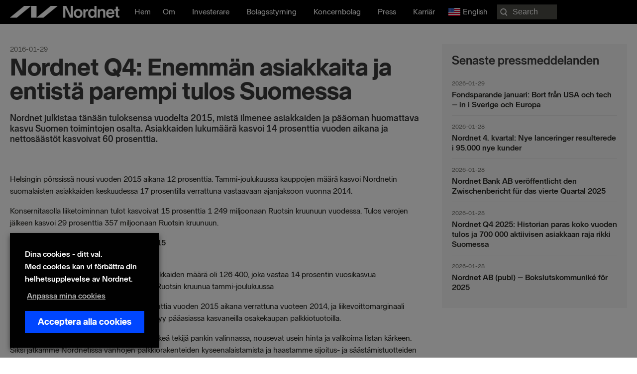

--- FILE ---
content_type: text/html; charset=UTF-8
request_url: https://nordnetab.com/sv/press_release/nordnet-q4-enemman-asiakkaita-ja-entista-parempi-tulos-suomessa/
body_size: 25508
content:
<!DOCTYPE html>
<html lang="sv-SE" prefix="og: https://ogp.me/ns#">
<head>
<meta charset="UTF-8">
<meta name="viewport" content="width=device-width, initial-scale=1">
	<link rel="profile" href="https://gmpg.org/xfn/11"> 
		<style>img:is([sizes="auto" i], [sizes^="auto," i]) { contain-intrinsic-size: 3000px 1500px }</style>
	<link rel="alternate" href="https://nordnetab.com/press_release/nordnet-q4-enemman-asiakkaita-ja-entista-parempi-tulos-suomessa/" hreflang="en" />
<link rel="alternate" href="https://nordnetab.com/sv/press_release/nordnet-q4-enemman-asiakkaita-ja-entista-parempi-tulos-suomessa/" hreflang="sv" />
    <!-- Google Tag Manager -->
    <script>
        (function(w,d,s,l,i){
            w[l]=w[l]||[];
            w[l].push({'gtm.start': new Date().getTime(), event:'gtm.js'});
            var f=d.getElementsByTagName(s)[0],
                j=d.createElement(s),
                dl=l!='dataLayer'?'&l='+l:'';
            j.async=true;
            j.src='//analytics.nordnet.se/gtm.js?id='+i+dl;
            f.parentNode.insertBefore(j,f);
        })(window,document,'script','dataLayer','GTM-T2WQV5K9');
    </script>
    <!-- End Google Tag Manager -->
    
<!-- Sökmotoroptimering av Rank Math PRO – https://rankmath.com/ -->
<title>Nordnet Q4: Enemmän asiakkaita ja entistä parempi tulos Suomessa | Nordnet Bank AB</title>
<meta name="description" content="Helsingin p&ouml;rssiss&auml; nousi vuoden 2015 aikana 12 prosenttia. Tammi-joulukuussa kauppojen m&auml;&auml;r&auml; kasvoi Nordnetin suomalaisten"/>
<meta name="robots" content="follow, index, max-snippet:-1, max-video-preview:-1, max-image-preview:large"/>
<link rel="canonical" href="https://nordnetab.com/sv/press_release/nordnet-q4-enemman-asiakkaita-ja-entista-parempi-tulos-suomessa/" />
<meta property="og:locale" content="sv_SE" />
<meta property="og:type" content="article" />
<meta property="og:title" content="Nordnet Q4: Enemmän asiakkaita ja entistä parempi tulos Suomessa | Nordnet Bank AB" />
<meta property="og:description" content="Helsingin p&ouml;rssiss&auml; nousi vuoden 2015 aikana 12 prosenttia. Tammi-joulukuussa kauppojen m&auml;&auml;r&auml; kasvoi Nordnetin suomalaisten" />
<meta property="og:url" content="https://nordnetab.com/sv/press_release/nordnet-q4-enemman-asiakkaita-ja-entista-parempi-tulos-suomessa/" />
<meta property="og:site_name" content="Nordnet företagswebb" />
<meta property="og:image" content="https://nordnetab.com/wp-content/uploads/2020/11/nordnetlogo.png" />
<meta property="og:image:secure_url" content="https://nordnetab.com/wp-content/uploads/2020/11/nordnetlogo.png" />
<meta property="og:image:width" content="1200" />
<meta property="og:image:height" content="630" />
<meta property="og:image:alt" content="Nordnet Q4: Enemmän asiakkaita ja entistä parempi tulos Suomessa" />
<meta property="og:image:type" content="image/png" />
<meta property="article:published_time" content="2016-01-29T07:40:00+01:00" />
<meta name="twitter:card" content="summary_large_image" />
<meta name="twitter:title" content="Nordnet Q4: Enemmän asiakkaita ja entistä parempi tulos Suomessa | Nordnet Bank AB" />
<meta name="twitter:description" content="Helsingin p&ouml;rssiss&auml; nousi vuoden 2015 aikana 12 prosenttia. Tammi-joulukuussa kauppojen m&auml;&auml;r&auml; kasvoi Nordnetin suomalaisten" />
<meta name="twitter:image" content="https://nordnetab.com/wp-content/uploads/2020/11/nordnetlogo.png" />
<script type="application/ld+json" class="rank-math-schema-pro">{"@context":"https://schema.org","@graph":[{"@type":"Organization","@id":"https://nordnetab.com/#organization","name":"Nordnet Bank AB","url":"https://nordnetab.com","logo":{"@type":"ImageObject","@id":"https://nordnetab.com/#logo","url":"https://nordnetab.com/wp-content/uploads/2020/11/nordnetlogo.png","contentUrl":"https://nordnetab.com/wp-content/uploads/2020/11/nordnetlogo.png","caption":"Nordnet Bank AB","inLanguage":"sv-SE","width":"1200","height":"630"}},{"@type":"WebSite","@id":"https://nordnetab.com/#website","url":"https://nordnetab.com","name":"Nordnet Bank AB","publisher":{"@id":"https://nordnetab.com/#organization"},"inLanguage":"sv-SE"},{"@type":"ImageObject","@id":"https://nordnetab.com/wp-content/uploads/2020/11/nordnetlogo.png","url":"https://nordnetab.com/wp-content/uploads/2020/11/nordnetlogo.png","width":"1200","height":"630","inLanguage":"sv-SE"},{"@type":"BreadcrumbList","@id":"https://nordnetab.com/sv/press_release/nordnet-q4-enemman-asiakkaita-ja-entista-parempi-tulos-suomessa/#breadcrumb","itemListElement":[{"@type":"ListItem","position":"1","item":{"@id":"https://nordnetab.com","name":"Home"}},{"@type":"ListItem","position":"2","item":{"@id":"https://nordnetab.com/sv/press_release/","name":"Press Releases"}},{"@type":"ListItem","position":"3","item":{"@id":"https://nordnetab.com/sv/press_release/nordnet-q4-enemman-asiakkaita-ja-entista-parempi-tulos-suomessa/","name":"Nordnet Q4: Enemm\u00e4n asiakkaita ja entist\u00e4 parempi tulos Suomessa"}}]},{"@type":"WebPage","@id":"https://nordnetab.com/sv/press_release/nordnet-q4-enemman-asiakkaita-ja-entista-parempi-tulos-suomessa/#webpage","url":"https://nordnetab.com/sv/press_release/nordnet-q4-enemman-asiakkaita-ja-entista-parempi-tulos-suomessa/","name":"Nordnet Q4: Enemm\u00e4n asiakkaita ja entist\u00e4 parempi tulos Suomessa | Nordnet Bank AB","datePublished":"2016-01-29T07:40:00+01:00","dateModified":"2016-01-29T07:40:00+01:00","isPartOf":{"@id":"https://nordnetab.com/#website"},"primaryImageOfPage":{"@id":"https://nordnetab.com/wp-content/uploads/2020/11/nordnetlogo.png"},"inLanguage":"sv-SE","breadcrumb":{"@id":"https://nordnetab.com/sv/press_release/nordnet-q4-enemman-asiakkaita-ja-entista-parempi-tulos-suomessa/#breadcrumb"}},{"@type":"Person","@id":"https://nordnetab.com/sv/author/sunny/","name":"Sunny Agarwal","url":"https://nordnetab.com/sv/author/sunny/","image":{"@type":"ImageObject","@id":"https://secure.gravatar.com/avatar/4b8bfa8998af5177459a7c7a222c642b?s=96&amp;d=mm&amp;r=g","url":"https://secure.gravatar.com/avatar/4b8bfa8998af5177459a7c7a222c642b?s=96&amp;d=mm&amp;r=g","caption":"Sunny Agarwal","inLanguage":"sv-SE"},"worksFor":{"@id":"https://nordnetab.com/#organization"}},{"@type":"Article","headline":"Nordnet Q4: Enemm\u00e4n asiakkaita ja entist\u00e4 parempi tulos Suomessa | Nordnet Bank AB","datePublished":"2016-01-29T07:40:00+01:00","dateModified":"2016-01-29T07:40:00+01:00","author":{"@id":"https://nordnetab.com/sv/author/sunny/","name":"Sunny Agarwal"},"publisher":{"@id":"https://nordnetab.com/#organization"},"description":"Helsingin p&ouml;rssiss&auml; nousi vuoden 2015 aikana 12 prosenttia. Tammi-joulukuussa kauppojen m&auml;&auml;r&auml; kasvoi Nordnetin suomalaisten","name":"Nordnet Q4: Enemm\u00e4n asiakkaita ja entist\u00e4 parempi tulos Suomessa | Nordnet Bank AB","@id":"https://nordnetab.com/sv/press_release/nordnet-q4-enemman-asiakkaita-ja-entista-parempi-tulos-suomessa/#richSnippet","isPartOf":{"@id":"https://nordnetab.com/sv/press_release/nordnet-q4-enemman-asiakkaita-ja-entista-parempi-tulos-suomessa/#webpage"},"image":{"@id":"https://nordnetab.com/wp-content/uploads/2020/11/nordnetlogo.png"},"inLanguage":"sv-SE","mainEntityOfPage":{"@id":"https://nordnetab.com/sv/press_release/nordnet-q4-enemman-asiakkaita-ja-entista-parempi-tulos-suomessa/#webpage"}}]}</script>
<!-- /Rank Math SEO-tillägg för WordPress -->

<link rel='dns-prefetch' href='//www.google.com' />
<link rel='dns-prefetch' href='//ajax.googleapis.com' />
<link rel="alternate" type="application/rss+xml" title="Nordnet företagswebb &raquo; Webbflöde" href="https://nordnetab.com/sv/feed/" />
<link rel="alternate" type="application/rss+xml" title="Nordnet företagswebb &raquo; Kommentarsflöde" href="https://nordnetab.com/sv/comments/feed/" />
<link rel="alternate" type="application/rss+xml" title="Nordnet företagswebb &raquo; Kommentarsflöde för Nordnet Q4: Enemmän asiakkaita ja entistä parempi tulos Suomessa" href="https://nordnetab.com/sv/press_release/nordnet-q4-enemman-asiakkaita-ja-entista-parempi-tulos-suomessa/feed/" />
<link rel="preload" href="https://nordnetab.com/wp-content/plugins/bb-plugin/fonts/fontawesome/5.15.4/webfonts/fa-solid-900.woff2" as="font" type="font/woff2" crossorigin="anonymous">
<link rel="preload" href="https://nordnetab.com/wp-content/plugins/bb-plugin/fonts/fontawesome/5.15.4/webfonts/fa-regular-400.woff2" as="font" type="font/woff2" crossorigin="anonymous">
<script>
window._wpemojiSettings = {"baseUrl":"https:\/\/s.w.org\/images\/core\/emoji\/15.0.3\/72x72\/","ext":".png","svgUrl":"https:\/\/s.w.org\/images\/core\/emoji\/15.0.3\/svg\/","svgExt":".svg","source":{"concatemoji":"https:\/\/nordnetab.com\/wp-includes\/js\/wp-emoji-release.min.js?ver=6.7.4"}};
/*! This file is auto-generated */
!function(i,n){var o,s,e;function c(e){try{var t={supportTests:e,timestamp:(new Date).valueOf()};sessionStorage.setItem(o,JSON.stringify(t))}catch(e){}}function p(e,t,n){e.clearRect(0,0,e.canvas.width,e.canvas.height),e.fillText(t,0,0);var t=new Uint32Array(e.getImageData(0,0,e.canvas.width,e.canvas.height).data),r=(e.clearRect(0,0,e.canvas.width,e.canvas.height),e.fillText(n,0,0),new Uint32Array(e.getImageData(0,0,e.canvas.width,e.canvas.height).data));return t.every(function(e,t){return e===r[t]})}function u(e,t,n){switch(t){case"flag":return n(e,"\ud83c\udff3\ufe0f\u200d\u26a7\ufe0f","\ud83c\udff3\ufe0f\u200b\u26a7\ufe0f")?!1:!n(e,"\ud83c\uddfa\ud83c\uddf3","\ud83c\uddfa\u200b\ud83c\uddf3")&&!n(e,"\ud83c\udff4\udb40\udc67\udb40\udc62\udb40\udc65\udb40\udc6e\udb40\udc67\udb40\udc7f","\ud83c\udff4\u200b\udb40\udc67\u200b\udb40\udc62\u200b\udb40\udc65\u200b\udb40\udc6e\u200b\udb40\udc67\u200b\udb40\udc7f");case"emoji":return!n(e,"\ud83d\udc26\u200d\u2b1b","\ud83d\udc26\u200b\u2b1b")}return!1}function f(e,t,n){var r="undefined"!=typeof WorkerGlobalScope&&self instanceof WorkerGlobalScope?new OffscreenCanvas(300,150):i.createElement("canvas"),a=r.getContext("2d",{willReadFrequently:!0}),o=(a.textBaseline="top",a.font="600 32px Arial",{});return e.forEach(function(e){o[e]=t(a,e,n)}),o}function t(e){var t=i.createElement("script");t.src=e,t.defer=!0,i.head.appendChild(t)}"undefined"!=typeof Promise&&(o="wpEmojiSettingsSupports",s=["flag","emoji"],n.supports={everything:!0,everythingExceptFlag:!0},e=new Promise(function(e){i.addEventListener("DOMContentLoaded",e,{once:!0})}),new Promise(function(t){var n=function(){try{var e=JSON.parse(sessionStorage.getItem(o));if("object"==typeof e&&"number"==typeof e.timestamp&&(new Date).valueOf()<e.timestamp+604800&&"object"==typeof e.supportTests)return e.supportTests}catch(e){}return null}();if(!n){if("undefined"!=typeof Worker&&"undefined"!=typeof OffscreenCanvas&&"undefined"!=typeof URL&&URL.createObjectURL&&"undefined"!=typeof Blob)try{var e="postMessage("+f.toString()+"("+[JSON.stringify(s),u.toString(),p.toString()].join(",")+"));",r=new Blob([e],{type:"text/javascript"}),a=new Worker(URL.createObjectURL(r),{name:"wpTestEmojiSupports"});return void(a.onmessage=function(e){c(n=e.data),a.terminate(),t(n)})}catch(e){}c(n=f(s,u,p))}t(n)}).then(function(e){for(var t in e)n.supports[t]=e[t],n.supports.everything=n.supports.everything&&n.supports[t],"flag"!==t&&(n.supports.everythingExceptFlag=n.supports.everythingExceptFlag&&n.supports[t]);n.supports.everythingExceptFlag=n.supports.everythingExceptFlag&&!n.supports.flag,n.DOMReady=!1,n.readyCallback=function(){n.DOMReady=!0}}).then(function(){return e}).then(function(){var e;n.supports.everything||(n.readyCallback(),(e=n.source||{}).concatemoji?t(e.concatemoji):e.wpemoji&&e.twemoji&&(t(e.twemoji),t(e.wpemoji)))}))}((window,document),window._wpemojiSettings);
</script>
<link rel='stylesheet' id='press-release-css-css' href='https://nordnetab.com/wp-content/plugins/nordnet-press-releases/css/press-release.css?ver=1.0' media='all' />
<link rel='stylesheet' id='report-css' href='https://nordnetab.com/wp-content/plugins/nordnet-reports/css/report.css?ver=1.3.3' media='all' />
<link rel='stylesheet' id='stackable-css-css' href='https://nordnetab.com/wp-content/plugins/nordnet-reports/css/stacktable.css?ver=1.0' media='all' />
<link rel='stylesheet' id='nordnet-rss-css-css' href='https://nordnetab.com/wp-content/plugins/nordnet-rss-feed/css/style.css?ver=1.0' media='all' />
<link rel='stylesheet' id='astra-bb-builder-css' href='https://nordnetab.com/wp-content/themes/astra/assets/css/minified/compatibility/page-builder/bb-plugin.min.css?ver=4.9.0' media='all' />
<link rel='stylesheet' id='astra-theme-css-css' href='https://nordnetab.com/wp-content/themes/astra/assets/css/minified/style.min.css?ver=4.9.0' media='all' />
<style id='astra-theme-css-inline-css'>
:root{--ast-post-nav-space:0;--ast-container-default-xlg-padding:3em;--ast-container-default-lg-padding:3em;--ast-container-default-slg-padding:2em;--ast-container-default-md-padding:3em;--ast-container-default-sm-padding:3em;--ast-container-default-xs-padding:2.4em;--ast-container-default-xxs-padding:1.8em;--ast-code-block-background:#EEEEEE;--ast-comment-inputs-background:#FAFAFA;--ast-normal-container-width:1560px;--ast-narrow-container-width:750px;--ast-blog-title-font-weight:normal;--ast-blog-meta-weight:inherit;--ast-global-color-primary:var(--ast-global-color-5);--ast-global-color-secondary:var(--ast-global-color-4);--ast-global-color-alternate-background:var(--ast-global-color-7);--ast-global-color-subtle-background:var(--ast-global-color-6);--ast-bg-style-guide:#F8FAFC;--ast-shadow-style-guide:0px 0px 4px 0 #00000057;--ast-global-dark-bg-style:#fff;--ast-global-dark-lfs:#fbfbfb;--ast-widget-bg-color:#fafafa;--ast-wc-container-head-bg-color:#fbfbfb;--ast-title-layout-bg:#eeeeee;--ast-search-border-color:#e7e7e7;--ast-lifter-hover-bg:#e6e6e6;--ast-gallery-block-color:#000;--srfm-color-input-label:var(--ast-global-color-2);}html{font-size:100%;}a{color:#0046ff;}a:hover,a:focus{color:#0046ff;}body,button,input,select,textarea,.ast-button,.ast-custom-button{font-family:-apple-system,BlinkMacSystemFont,Segoe UI,Roboto,Oxygen-Sans,Ubuntu,Cantarell,Helvetica Neue,sans-serif;font-weight:normal;font-size:16px;font-size:1rem;line-height:var(--ast-body-line-height,1.5em);}blockquote{color:#000000;}p,.entry-content p{margin-bottom:1em;}h1,.entry-content h1,h2,.entry-content h2,h3,.entry-content h3,h4,.entry-content h4,h5,.entry-content h5,h6,.entry-content h6,.site-title,.site-title a{font-weight:normal;}.ast-site-identity .site-title a{color:var(--ast-global-color-2);}.site-title{font-size:35px;font-size:2.1875rem;display:block;}header .custom-logo-link img{max-width:220px;width:220px;}.astra-logo-svg{width:220px;}.site-header .site-description{font-size:15px;font-size:0.9375rem;display:none;}.entry-title{font-size:26px;font-size:1.625rem;}.archive .ast-article-post .ast-article-inner,.blog .ast-article-post .ast-article-inner,.archive .ast-article-post .ast-article-inner:hover,.blog .ast-article-post .ast-article-inner:hover{overflow:hidden;}h1,.entry-content h1{font-size:72px;font-size:4.5rem;font-weight:900;line-height:1.4em;}h2,.entry-content h2{font-size:32px;font-size:2rem;font-weight:700;line-height:1.3em;}h3,.entry-content h3{font-size:24px;font-size:1.5rem;font-weight:700;line-height:1.3em;}h4,.entry-content h4{font-size:20px;font-size:1.25rem;line-height:1.2em;font-weight:700;}h5,.entry-content h5{font-size:18px;font-size:1.125rem;line-height:1.2em;font-weight:700;}h6,.entry-content h6{font-size:16px;font-size:1rem;line-height:1.25em;font-weight:700;}body,h1,.entry-title a,.entry-content h1,h2,.entry-content h2,h3,.entry-content h3,h4,.entry-content h4,h5,.entry-content h5,h6,.entry-content h6{color:#282823;}.tagcloud a:hover,.tagcloud a:focus,.tagcloud a.current-item{color:#ffffff;border-color:#0046ff;background-color:#0046ff;}input:focus,input[type="text"]:focus,input[type="email"]:focus,input[type="url"]:focus,input[type="password"]:focus,input[type="reset"]:focus,input[type="search"]:focus,textarea:focus{border-color:#0046ff;}input[type="radio"]:checked,input[type=reset],input[type="checkbox"]:checked,input[type="checkbox"]:hover:checked,input[type="checkbox"]:focus:checked,input[type=range]::-webkit-slider-thumb{border-color:#0046ff;background-color:#0046ff;box-shadow:none;}.site-footer a:hover + .post-count,.site-footer a:focus + .post-count{background:#0046ff;border-color:#0046ff;}.single .nav-links .nav-previous,.single .nav-links .nav-next{color:#0046ff;}.entry-meta,.entry-meta *{line-height:1.45;color:#0046ff;}.entry-meta a:not(.ast-button):hover,.entry-meta a:not(.ast-button):hover *,.entry-meta a:not(.ast-button):focus,.entry-meta a:not(.ast-button):focus *,.page-links > .page-link,.page-links .page-link:hover,.post-navigation a:hover{color:#0046ff;}#cat option,.secondary .calendar_wrap thead a,.secondary .calendar_wrap thead a:visited{color:#0046ff;}.secondary .calendar_wrap #today,.ast-progress-val span{background:#0046ff;}.secondary a:hover + .post-count,.secondary a:focus + .post-count{background:#0046ff;border-color:#0046ff;}.calendar_wrap #today > a{color:#ffffff;}.page-links .page-link,.single .post-navigation a{color:#0046ff;}.ast-search-menu-icon .search-form button.search-submit{padding:0 4px;}.ast-search-menu-icon form.search-form{padding-right:0;}.ast-header-search .ast-search-menu-icon.ast-dropdown-active .search-form,.ast-header-search .ast-search-menu-icon.ast-dropdown-active .search-field:focus{transition:all 0.2s;}.search-form input.search-field:focus{outline:none;}.ast-archive-title{color:var(--ast-global-color-2);}.widget-title,.widget .wp-block-heading{font-size:22px;font-size:1.375rem;color:var(--ast-global-color-2);}.ast-search-menu-icon.slide-search a:focus-visible:focus-visible,.astra-search-icon:focus-visible,#close:focus-visible,a:focus-visible,.ast-menu-toggle:focus-visible,.site .skip-link:focus-visible,.wp-block-loginout input:focus-visible,.wp-block-search.wp-block-search__button-inside .wp-block-search__inside-wrapper,.ast-header-navigation-arrow:focus-visible,.woocommerce .wc-proceed-to-checkout > .checkout-button:focus-visible,.woocommerce .woocommerce-MyAccount-navigation ul li a:focus-visible,.ast-orders-table__row .ast-orders-table__cell:focus-visible,.woocommerce .woocommerce-order-details .order-again > .button:focus-visible,.woocommerce .woocommerce-message a.button.wc-forward:focus-visible,.woocommerce #minus_qty:focus-visible,.woocommerce #plus_qty:focus-visible,a#ast-apply-coupon:focus-visible,.woocommerce .woocommerce-info a:focus-visible,.woocommerce .astra-shop-summary-wrap a:focus-visible,.woocommerce a.wc-forward:focus-visible,#ast-apply-coupon:focus-visible,.woocommerce-js .woocommerce-mini-cart-item a.remove:focus-visible,#close:focus-visible,.button.search-submit:focus-visible,#search_submit:focus,.normal-search:focus-visible,.ast-header-account-wrap:focus-visible,.woocommerce .ast-on-card-button.ast-quick-view-trigger:focus{outline-style:dotted;outline-color:inherit;outline-width:thin;}input:focus,input[type="text"]:focus,input[type="email"]:focus,input[type="url"]:focus,input[type="password"]:focus,input[type="reset"]:focus,input[type="search"]:focus,input[type="number"]:focus,textarea:focus,.wp-block-search__input:focus,[data-section="section-header-mobile-trigger"] .ast-button-wrap .ast-mobile-menu-trigger-minimal:focus,.ast-mobile-popup-drawer.active .menu-toggle-close:focus,.woocommerce-ordering select.orderby:focus,#ast-scroll-top:focus,#coupon_code:focus,.woocommerce-page #comment:focus,.woocommerce #reviews #respond input#submit:focus,.woocommerce a.add_to_cart_button:focus,.woocommerce .button.single_add_to_cart_button:focus,.woocommerce .woocommerce-cart-form button:focus,.woocommerce .woocommerce-cart-form__cart-item .quantity .qty:focus,.woocommerce .woocommerce-billing-fields .woocommerce-billing-fields__field-wrapper .woocommerce-input-wrapper > .input-text:focus,.woocommerce #order_comments:focus,.woocommerce #place_order:focus,.woocommerce .woocommerce-address-fields .woocommerce-address-fields__field-wrapper .woocommerce-input-wrapper > .input-text:focus,.woocommerce .woocommerce-MyAccount-content form button:focus,.woocommerce .woocommerce-MyAccount-content .woocommerce-EditAccountForm .woocommerce-form-row .woocommerce-Input.input-text:focus,.woocommerce .ast-woocommerce-container .woocommerce-pagination ul.page-numbers li a:focus,body #content .woocommerce form .form-row .select2-container--default .select2-selection--single:focus,#ast-coupon-code:focus,.woocommerce.woocommerce-js .quantity input[type=number]:focus,.woocommerce-js .woocommerce-mini-cart-item .quantity input[type=number]:focus,.woocommerce p#ast-coupon-trigger:focus{border-style:dotted;border-color:inherit;border-width:thin;}input{outline:none;}.main-header-menu .menu-link,.ast-header-custom-item a{color:#282823;}.main-header-menu .menu-item:hover > .menu-link,.main-header-menu .menu-item:hover > .ast-menu-toggle,.main-header-menu .ast-masthead-custom-menu-items a:hover,.main-header-menu .menu-item.focus > .menu-link,.main-header-menu .menu-item.focus > .ast-menu-toggle,.main-header-menu .current-menu-item > .menu-link,.main-header-menu .current-menu-ancestor > .menu-link,.main-header-menu .current-menu-item > .ast-menu-toggle,.main-header-menu .current-menu-ancestor > .ast-menu-toggle{color:#0046ff;}.header-main-layout-3 .ast-main-header-bar-alignment{margin-right:auto;}.header-main-layout-2 .site-header-section-left .ast-site-identity{text-align:left;}.ast-logo-title-inline .site-logo-img{padding-right:1em;}.site-logo-img img{ transition:all 0.2s linear;}body .ast-oembed-container *{position:absolute;top:0;width:100%;height:100%;left:0;}body .wp-block-embed-pocket-casts .ast-oembed-container *{position:unset;}.ast-header-break-point .ast-mobile-menu-buttons-minimal.menu-toggle{background:transparent;color:#ffffff;}.ast-header-break-point .ast-mobile-menu-buttons-outline.menu-toggle{background:transparent;border:1px solid #ffffff;color:#ffffff;}.ast-header-break-point .ast-mobile-menu-buttons-fill.menu-toggle{background:#ffffff;color:#000000;}.ast-single-post-featured-section + article {margin-top: 2em;}.site-content .ast-single-post-featured-section img {width: 100%;overflow: hidden;object-fit: cover;}.site > .ast-single-related-posts-container {margin-top: 0;}@media (min-width: 922px) {.ast-desktop .ast-container--narrow {max-width: var(--ast-narrow-container-width);margin: 0 auto;}}.ast-page-builder-template .hentry {margin: 0;}.ast-page-builder-template .site-content > .ast-container {max-width: 100%;padding: 0;}.ast-page-builder-template .site .site-content #primary {padding: 0;margin: 0;}.ast-page-builder-template .no-results {text-align: center;margin: 4em auto;}.ast-page-builder-template .ast-pagination {padding: 2em;}.ast-page-builder-template .entry-header.ast-no-title.ast-no-thumbnail {margin-top: 0;}.ast-page-builder-template .entry-header.ast-header-without-markup {margin-top: 0;margin-bottom: 0;}.ast-page-builder-template .entry-header.ast-no-title.ast-no-meta {margin-bottom: 0;}.ast-page-builder-template.single .post-navigation {padding-bottom: 2em;}.ast-page-builder-template.single-post .site-content > .ast-container {max-width: 100%;}.ast-page-builder-template .entry-header {margin-top: 2em;margin-left: auto;margin-right: auto;}.ast-single-post.ast-page-builder-template .site-main > article,.woocommerce.ast-page-builder-template .site-main {padding-top: 2em;padding-left: 20px;padding-right: 20px;}.ast-page-builder-template .ast-archive-description {margin: 2em auto 0;padding-left: 20px;padding-right: 20px;}.ast-page-builder-template .ast-row {margin-left: 0;margin-right: 0;}.single.ast-page-builder-template .entry-header + .entry-content,.single.ast-page-builder-template .ast-single-entry-banner + .site-content article .entry-content {margin-bottom: 2em;}@media(min-width: 921px) {.ast-page-builder-template.archive.ast-right-sidebar .ast-row article,.ast-page-builder-template.archive.ast-left-sidebar .ast-row article {padding-left: 0;padding-right: 0;}}.footer-adv .footer-adv-overlay{border-top-style:solid;border-top-color:#7a7a7a;}@media( max-width: 420px ) {.single .nav-links .nav-previous,.single .nav-links .nav-next {width: 100%;text-align: center;}}.wp-block-buttons.aligncenter{justify-content:center;}@media (min-width:1200px){.ast-plain-container.ast-no-sidebar #primary{margin-top:60px;margin-bottom:60px;}}.wp-block-buttons .wp-block-button.is-style-outline .wp-block-button__link.wp-element-button,.ast-outline-button,.wp-block-uagb-buttons-child .uagb-buttons-repeater.ast-outline-button{border-top-width:2px;border-right-width:2px;border-bottom-width:2px;border-left-width:2px;font-family:inherit;font-weight:inherit;line-height:1em;}.wp-block-button .wp-block-button__link.wp-element-button.is-style-outline:not(.has-background),.wp-block-button.is-style-outline>.wp-block-button__link.wp-element-button:not(.has-background),.ast-outline-button{background-color:transparent;}.entry-content[data-ast-blocks-layout] > figure{margin-bottom:1em;}#page{display:flex;flex-direction:column;min-height:100vh;}.ast-404-layout-1 h1.page-title{color:var(--ast-global-color-2);}.single .post-navigation a{line-height:1em;height:inherit;}.error-404 .page-sub-title{font-size:1.5rem;font-weight:inherit;}.search .site-content .content-area .search-form{margin-bottom:0;}#page .site-content{flex-grow:1;}.widget{margin-bottom:1.25em;}#secondary li{line-height:1.5em;}#secondary .wp-block-group h2{margin-bottom:0.7em;}#secondary h2{font-size:1.7rem;}.ast-separate-container .ast-article-post,.ast-separate-container .ast-article-single,.ast-separate-container .comment-respond{padding:3em;}.ast-separate-container .ast-article-single .ast-article-single{padding:0;}.ast-article-single .wp-block-post-template-is-layout-grid{padding-left:0;}.ast-separate-container .comments-title,.ast-narrow-container .comments-title{padding:1.5em 2em;}.ast-page-builder-template .comment-form-textarea,.ast-comment-formwrap .ast-grid-common-col{padding:0;}.ast-comment-formwrap{padding:0;display:inline-flex;column-gap:20px;width:100%;margin-left:0;margin-right:0;}.comments-area textarea#comment:focus,.comments-area textarea#comment:active,.comments-area .ast-comment-formwrap input[type="text"]:focus,.comments-area .ast-comment-formwrap input[type="text"]:active {box-shadow:none;outline:none;}.archive.ast-page-builder-template .entry-header{margin-top:2em;}.ast-page-builder-template .ast-comment-formwrap{width:100%;}.entry-title{margin-bottom:0.5em;}.ast-archive-description p{font-size:inherit;font-weight:inherit;line-height:inherit;}.ast-separate-container .ast-comment-list li.depth-1,.hentry{margin-bottom:2em;}@media (min-width:921px){.ast-left-sidebar.ast-page-builder-template #secondary,.archive.ast-right-sidebar.ast-page-builder-template .site-main{padding-left:20px;padding-right:20px;}}@media (max-width:544px){.ast-comment-formwrap.ast-row{column-gap:10px;display:inline-block;}#ast-commentform .ast-grid-common-col{position:relative;width:100%;}}@media (min-width:1201px){.ast-separate-container .ast-article-post,.ast-separate-container .ast-article-single,.ast-separate-container .ast-author-box,.ast-separate-container .ast-404-layout-1,.ast-separate-container .no-results{padding:3em;}}@media (max-width:921px){.ast-separate-container #primary,.ast-separate-container #secondary{padding:1.5em 0;}#primary,#secondary{padding:1.5em 0;margin:0;}.ast-left-sidebar #content > .ast-container{display:flex;flex-direction:column-reverse;width:100%;}}@media (min-width:922px){.ast-separate-container.ast-right-sidebar #primary,.ast-separate-container.ast-left-sidebar #primary{border:0;}.search-no-results.ast-separate-container #primary{margin-bottom:4em;}}.wp-block-button .wp-block-button__link{color:transparent;}.wp-block-button .wp-block-button__link:hover,.wp-block-button .wp-block-button__link:focus{color:#ffffff;background-color:#0046ff;border-color:#0046ff;}.wp-block-button .wp-block-button__link,.wp-block-search .wp-block-search__button,body .wp-block-file .wp-block-file__button{color:transparent;font-family:inherit;font-weight:inherit;line-height:1em;padding-top:10px;padding-right:40px;padding-bottom:10px;padding-left:40px;}.menu-toggle,button,.ast-button,.ast-custom-button,.button,input#submit,input[type="button"],input[type="submit"],input[type="reset"],form[CLASS*="wp-block-search__"].wp-block-search .wp-block-search__inside-wrapper .wp-block-search__button,body .wp-block-file .wp-block-file__button,.search .search-submit{border-style:solid;border-top-width:0;border-right-width:0;border-left-width:0;border-bottom-width:0;color:transparent;padding-top:10px;padding-right:40px;padding-bottom:10px;padding-left:40px;font-family:inherit;font-weight:inherit;line-height:1em;}button:focus,.menu-toggle:hover,button:hover,.ast-button:hover,.ast-custom-button:hover .button:hover,.ast-custom-button:hover ,input[type=reset]:hover,input[type=reset]:focus,input#submit:hover,input#submit:focus,input[type="button"]:hover,input[type="button"]:focus,input[type="submit"]:hover,input[type="submit"]:focus,form[CLASS*="wp-block-search__"].wp-block-search .wp-block-search__inside-wrapper .wp-block-search__button:hover,form[CLASS*="wp-block-search__"].wp-block-search .wp-block-search__inside-wrapper .wp-block-search__button:focus,body .wp-block-file .wp-block-file__button:hover,body .wp-block-file .wp-block-file__button:focus{color:#ffffff;background-color:#0046ff;border-color:#0046ff;}form[CLASS*="wp-block-search__"].wp-block-search .wp-block-search__inside-wrapper .wp-block-search__button.has-icon{padding-top:calc(10px - 3px);padding-right:calc(40px - 3px);padding-bottom:calc(10px - 3px);padding-left:calc(40px - 3px);}@media (max-width:921px){.ast-mobile-header-stack .main-header-bar .ast-search-menu-icon{display:inline-block;}.ast-header-break-point.ast-header-custom-item-outside .ast-mobile-header-stack .main-header-bar .ast-search-icon{margin:0;}.ast-comment-avatar-wrap img{max-width:2.5em;}.ast-comment-meta{padding:0 1.8888em 1.3333em;}.ast-separate-container .ast-comment-list li.depth-1{padding:1.5em 2.14em;}.ast-separate-container .comment-respond{padding:2em 2.14em;}}@media (min-width:544px){.ast-container{max-width:100%;}}@media (max-width:544px){.ast-separate-container .ast-article-post,.ast-separate-container .ast-article-single,.ast-separate-container .comments-title,.ast-separate-container .ast-archive-description{padding:1.5em 1em;}.ast-separate-container #content .ast-container{padding-left:0.54em;padding-right:0.54em;}.ast-separate-container .ast-comment-list .bypostauthor{padding:.5em;}.ast-search-menu-icon.ast-dropdown-active .search-field{width:170px;}.site-branding img,.site-header .site-logo-img .custom-logo-link img{max-width:100%;}}@media (max-width:921px){.ast-header-break-point .ast-search-menu-icon.slide-search .search-form{right:0;}.ast-header-break-point .ast-mobile-header-stack .ast-search-menu-icon.slide-search .search-form{right:-1em;}} #ast-mobile-header .ast-site-header-cart-li a{pointer-events:none;}@media (max-width:921px){.widget-title{font-size:22px;font-size:1.375rem;}body,button,input,select,textarea,.ast-button,.ast-custom-button{font-size:16px;font-size:1rem;}#secondary,#secondary button,#secondary input,#secondary select,#secondary textarea{font-size:16px;font-size:1rem;}.site-title{display:block;}.site-header .site-description{display:none;}h1,.entry-content h1{font-size:46px;}h2,.entry-content h2{font-size:24px;}h3,.entry-content h3{font-size:20px;}h4,.entry-content h4{font-size:18px;font-size:1.125rem;}h5,.entry-content h5{font-size:16px;font-size:1rem;}h6,.entry-content h6{font-size:14px;font-size:0.875rem;}}@media (max-width:544px){.widget-title{font-size:22px;font-size:1.375rem;}body,button,input,select,textarea,.ast-button,.ast-custom-button{font-size:16px;font-size:1rem;}#secondary,#secondary button,#secondary input,#secondary select,#secondary textarea{font-size:16px;font-size:1rem;}.site-title{display:block;}.site-header .site-description{display:none;}h1,.entry-content h1{font-size:46px;}h2,.entry-content h2{font-size:24px;}h3,.entry-content h3{font-size:20px;}h4,.entry-content h4{font-size:18px;font-size:1.125rem;}h5,.entry-content h5{font-size:16px;font-size:1rem;}h6,.entry-content h6{font-size:14px;font-size:0.875rem;}}@media (max-width:544px){html{font-size:100%;}}@media (min-width:922px){.ast-container{max-width:1600px;}}@font-face {font-family: "Astra";src: url(https://nordnetab.com/wp-content/themes/astra/assets/fonts/astra.woff) format("woff"),url(https://nordnetab.com/wp-content/themes/astra/assets/fonts/astra.ttf) format("truetype"),url(https://nordnetab.com/wp-content/themes/astra/assets/fonts/astra.svg#astra) format("svg");font-weight: normal;font-style: normal;font-display: fallback;}@media (max-width:1070px) {.main-header-bar .main-header-bar-navigation{display:none;}}.ast-desktop .main-header-menu.submenu-with-border .sub-menu{border-top-width:2px;border-style:solid;}.ast-desktop .main-header-menu.submenu-with-border .sub-menu .sub-menu{top:-2px;}.ast-desktop .main-header-menu.submenu-with-border .sub-menu .menu-link,.ast-desktop .main-header-menu.submenu-with-border .children .menu-link{border-bottom-width:0px;border-style:solid;border-color:#eaeaea;}@media (min-width:922px){.main-header-menu .sub-menu .menu-item.ast-left-align-sub-menu:hover > .sub-menu,.main-header-menu .sub-menu .menu-item.ast-left-align-sub-menu.focus > .sub-menu{margin-left:-0px;}}.site .comments-area{padding-bottom:3em;}.ast-header-break-point.ast-header-custom-item-inside .main-header-bar .main-header-bar-navigation .ast-search-icon {display: none;}.ast-header-break-point.ast-header-custom-item-inside .main-header-bar .ast-search-menu-icon .search-form {padding: 0;display: block;overflow: hidden;}.ast-header-break-point .ast-header-custom-item .widget:last-child {margin-bottom: 1em;}.ast-header-custom-item .widget {margin: 0.5em;display: inline-block;vertical-align: middle;}.ast-header-custom-item .widget p {margin-bottom: 0;}.ast-header-custom-item .widget li {width: auto;}.ast-header-custom-item-inside .button-custom-menu-item .menu-link {display: none;}.ast-header-custom-item-inside.ast-header-break-point .button-custom-menu-item .ast-custom-button-link {display: none;}.ast-header-custom-item-inside.ast-header-break-point .button-custom-menu-item .menu-link {display: block;}.ast-header-break-point.ast-header-custom-item-outside .main-header-bar .ast-search-icon {margin-right: 1em;}.ast-header-break-point.ast-header-custom-item-inside .main-header-bar .ast-search-menu-icon .search-field,.ast-header-break-point.ast-header-custom-item-inside .main-header-bar .ast-search-menu-icon.ast-inline-search .search-field {width: 100%;padding-right: 5.5em;}.ast-header-break-point.ast-header-custom-item-inside .main-header-bar .ast-search-menu-icon .search-submit {display: block;position: absolute;height: 100%;top: 0;right: 0;padding: 0 1em;border-radius: 0;}.ast-header-break-point .ast-header-custom-item .ast-masthead-custom-menu-items {padding-left: 20px;padding-right: 20px;margin-bottom: 1em;margin-top: 1em;}.ast-header-custom-item-inside.ast-header-break-point .button-custom-menu-item {padding-left: 0;padding-right: 0;margin-top: 0;margin-bottom: 0;}.astra-icon-down_arrow::after {content: "\e900";font-family: Astra;}.astra-icon-close::after {content: "\e5cd";font-family: Astra;}.astra-icon-drag_handle::after {content: "\e25d";font-family: Astra;}.astra-icon-format_align_justify::after {content: "\e235";font-family: Astra;}.astra-icon-menu::after {content: "\e5d2";font-family: Astra;}.astra-icon-reorder::after {content: "\e8fe";font-family: Astra;}.astra-icon-search::after {content: "\e8b6";font-family: Astra;}.astra-icon-zoom_in::after {content: "\e56b";font-family: Astra;}.astra-icon-check-circle::after {content: "\e901";font-family: Astra;}.astra-icon-shopping-cart::after {content: "\f07a";font-family: Astra;}.astra-icon-shopping-bag::after {content: "\f290";font-family: Astra;}.astra-icon-shopping-basket::after {content: "\f291";font-family: Astra;}.astra-icon-circle-o::after {content: "\e903";font-family: Astra;}.astra-icon-certificate::after {content: "\e902";font-family: Astra;}.wp-block-file {display: flex;align-items: center;flex-wrap: wrap;justify-content: space-between;}.wp-block-pullquote {border: none;}.wp-block-pullquote blockquote::before {content: "\201D";font-family: "Helvetica",sans-serif;display: flex;transform: rotate( 180deg );font-size: 6rem;font-style: normal;line-height: 1;font-weight: bold;align-items: center;justify-content: center;}.has-text-align-right > blockquote::before {justify-content: flex-start;}.has-text-align-left > blockquote::before {justify-content: flex-end;}figure.wp-block-pullquote.is-style-solid-color blockquote {max-width: 100%;text-align: inherit;}:root {--wp--custom--ast-default-block-top-padding: 3em;--wp--custom--ast-default-block-right-padding: 3em;--wp--custom--ast-default-block-bottom-padding: 3em;--wp--custom--ast-default-block-left-padding: 3em;--wp--custom--ast-container-width: 1560px;--wp--custom--ast-content-width-size: 1560px;--wp--custom--ast-wide-width-size: calc(1560px + var(--wp--custom--ast-default-block-left-padding) + var(--wp--custom--ast-default-block-right-padding));}.ast-narrow-container {--wp--custom--ast-content-width-size: 750px;--wp--custom--ast-wide-width-size: 750px;}@media(max-width: 921px) {:root {--wp--custom--ast-default-block-top-padding: 3em;--wp--custom--ast-default-block-right-padding: 2em;--wp--custom--ast-default-block-bottom-padding: 3em;--wp--custom--ast-default-block-left-padding: 2em;}}@media(max-width: 544px) {:root {--wp--custom--ast-default-block-top-padding: 3em;--wp--custom--ast-default-block-right-padding: 1.5em;--wp--custom--ast-default-block-bottom-padding: 3em;--wp--custom--ast-default-block-left-padding: 1.5em;}}.entry-content > .wp-block-group,.entry-content > .wp-block-cover,.entry-content > .wp-block-columns {padding-top: var(--wp--custom--ast-default-block-top-padding);padding-right: var(--wp--custom--ast-default-block-right-padding);padding-bottom: var(--wp--custom--ast-default-block-bottom-padding);padding-left: var(--wp--custom--ast-default-block-left-padding);}.ast-plain-container.ast-no-sidebar .entry-content > .alignfull,.ast-page-builder-template .ast-no-sidebar .entry-content > .alignfull {margin-left: calc( -50vw + 50%);margin-right: calc( -50vw + 50%);max-width: 100vw;width: 100vw;}.ast-plain-container.ast-no-sidebar .entry-content .alignfull .alignfull,.ast-page-builder-template.ast-no-sidebar .entry-content .alignfull .alignfull,.ast-plain-container.ast-no-sidebar .entry-content .alignfull .alignwide,.ast-page-builder-template.ast-no-sidebar .entry-content .alignfull .alignwide,.ast-plain-container.ast-no-sidebar .entry-content .alignwide .alignfull,.ast-page-builder-template.ast-no-sidebar .entry-content .alignwide .alignfull,.ast-plain-container.ast-no-sidebar .entry-content .alignwide .alignwide,.ast-page-builder-template.ast-no-sidebar .entry-content .alignwide .alignwide,.ast-plain-container.ast-no-sidebar .entry-content .wp-block-column .alignfull,.ast-page-builder-template.ast-no-sidebar .entry-content .wp-block-column .alignfull,.ast-plain-container.ast-no-sidebar .entry-content .wp-block-column .alignwide,.ast-page-builder-template.ast-no-sidebar .entry-content .wp-block-column .alignwide {margin-left: auto;margin-right: auto;width: 100%;}[data-ast-blocks-layout] .wp-block-separator:not(.is-style-dots) {height: 0;}[data-ast-blocks-layout] .wp-block-separator {margin: 20px auto;}[data-ast-blocks-layout] .wp-block-separator:not(.is-style-wide):not(.is-style-dots) {max-width: 100px;}[data-ast-blocks-layout] .wp-block-separator.has-background {padding: 0;}.entry-content[data-ast-blocks-layout] > * {max-width: var(--wp--custom--ast-content-width-size);margin-left: auto;margin-right: auto;}.entry-content[data-ast-blocks-layout] > .alignwide {max-width: var(--wp--custom--ast-wide-width-size);}.entry-content[data-ast-blocks-layout] .alignfull {max-width: none;}.entry-content .wp-block-columns {margin-bottom: 0;}blockquote {margin: 1.5em;border-color: rgba(0,0,0,0.05);}.wp-block-quote:not(.has-text-align-right):not(.has-text-align-center) {border-left: 5px solid rgba(0,0,0,0.05);}.has-text-align-right > blockquote,blockquote.has-text-align-right {border-right: 5px solid rgba(0,0,0,0.05);}.has-text-align-left > blockquote,blockquote.has-text-align-left {border-left: 5px solid rgba(0,0,0,0.05);}.wp-block-site-tagline,.wp-block-latest-posts .read-more {margin-top: 15px;}.wp-block-loginout p label {display: block;}.wp-block-loginout p:not(.login-remember):not(.login-submit) input {width: 100%;}.wp-block-loginout input:focus {border-color: transparent;}.wp-block-loginout input:focus {outline: thin dotted;}.entry-content .wp-block-media-text .wp-block-media-text__content {padding: 0 0 0 8%;}.entry-content .wp-block-media-text.has-media-on-the-right .wp-block-media-text__content {padding: 0 8% 0 0;}.entry-content .wp-block-media-text.has-background .wp-block-media-text__content {padding: 8%;}.entry-content .wp-block-cover:not([class*="background-color"]):not(.has-text-color.has-link-color) .wp-block-cover__inner-container,.entry-content .wp-block-cover:not([class*="background-color"]) .wp-block-cover-image-text,.entry-content .wp-block-cover:not([class*="background-color"]) .wp-block-cover-text,.entry-content .wp-block-cover-image:not([class*="background-color"]) .wp-block-cover__inner-container,.entry-content .wp-block-cover-image:not([class*="background-color"]) .wp-block-cover-image-text,.entry-content .wp-block-cover-image:not([class*="background-color"]) .wp-block-cover-text {color: var(--ast-global-color-primary,var(--ast-global-color-5));}.wp-block-loginout .login-remember input {width: 1.1rem;height: 1.1rem;margin: 0 5px 4px 0;vertical-align: middle;}.wp-block-latest-posts > li > *:first-child,.wp-block-latest-posts:not(.is-grid) > li:first-child {margin-top: 0;}.entry-content > .wp-block-buttons,.entry-content > .wp-block-uagb-buttons {margin-bottom: 1.5em;}.wp-block-search__inside-wrapper .wp-block-search__input {padding: 0 10px;color: var(--ast-global-color-3);background: var(--ast-global-color-primary,var(--ast-global-color-5));border-color: var(--ast-border-color);}.wp-block-latest-posts .read-more {margin-bottom: 1.5em;}.wp-block-search__no-button .wp-block-search__inside-wrapper .wp-block-search__input {padding-top: 5px;padding-bottom: 5px;}.wp-block-latest-posts .wp-block-latest-posts__post-date,.wp-block-latest-posts .wp-block-latest-posts__post-author {font-size: 1rem;}.wp-block-latest-posts > li > *,.wp-block-latest-posts:not(.is-grid) > li {margin-top: 12px;margin-bottom: 12px;}.ast-page-builder-template .entry-content[data-ast-blocks-layout] > *,.ast-page-builder-template .entry-content[data-ast-blocks-layout] > .alignfull:not(.wp-block-group):not(.uagb-is-root-container) > * {max-width: none;}.ast-page-builder-template .entry-content[data-ast-blocks-layout] > .alignwide:not(.uagb-is-root-container) > * {max-width: var(--wp--custom--ast-wide-width-size);}.ast-page-builder-template .entry-content[data-ast-blocks-layout] > .inherit-container-width > *,.ast-page-builder-template .entry-content[data-ast-blocks-layout] > *:not(.wp-block-group):not(.uagb-is-root-container) > *,.entry-content[data-ast-blocks-layout] > .wp-block-cover .wp-block-cover__inner-container {max-width: var(--wp--custom--ast-content-width-size) ;margin-left: auto;margin-right: auto;}.entry-content[data-ast-blocks-layout] .wp-block-cover:not(.alignleft):not(.alignright) {width: auto;}@media(max-width: 1200px) {.ast-separate-container .entry-content > .alignfull,.ast-separate-container .entry-content[data-ast-blocks-layout] > .alignwide,.ast-plain-container .entry-content[data-ast-blocks-layout] > .alignwide,.ast-plain-container .entry-content .alignfull {margin-left: calc(-1 * min(var(--ast-container-default-xlg-padding),20px)) ;margin-right: calc(-1 * min(var(--ast-container-default-xlg-padding),20px));}}@media(min-width: 1201px) {.ast-separate-container .entry-content > .alignfull {margin-left: calc(-1 * var(--ast-container-default-xlg-padding) );margin-right: calc(-1 * var(--ast-container-default-xlg-padding) );}.ast-separate-container .entry-content[data-ast-blocks-layout] > .alignwide,.ast-plain-container .entry-content[data-ast-blocks-layout] > .alignwide {margin-left: calc(-1 * var(--wp--custom--ast-default-block-left-padding) );margin-right: calc(-1 * var(--wp--custom--ast-default-block-right-padding) );}}@media(min-width: 921px) {.ast-separate-container .entry-content .wp-block-group.alignwide:not(.inherit-container-width) > :where(:not(.alignleft):not(.alignright)),.ast-plain-container .entry-content .wp-block-group.alignwide:not(.inherit-container-width) > :where(:not(.alignleft):not(.alignright)) {max-width: calc( var(--wp--custom--ast-content-width-size) + 80px );}.ast-plain-container.ast-right-sidebar .entry-content[data-ast-blocks-layout] .alignfull,.ast-plain-container.ast-left-sidebar .entry-content[data-ast-blocks-layout] .alignfull {margin-left: -60px;margin-right: -60px;}}@media(min-width: 544px) {.entry-content > .alignleft {margin-right: 20px;}.entry-content > .alignright {margin-left: 20px;}}@media (max-width:544px){.wp-block-columns .wp-block-column:not(:last-child){margin-bottom:20px;}.wp-block-latest-posts{margin:0;}}@media( max-width: 600px ) {.entry-content .wp-block-media-text .wp-block-media-text__content,.entry-content .wp-block-media-text.has-media-on-the-right .wp-block-media-text__content {padding: 8% 0 0;}.entry-content .wp-block-media-text.has-background .wp-block-media-text__content {padding: 8%;}}.ast-page-builder-template .entry-header {padding-left: 0;}.ast-narrow-container .site-content .wp-block-uagb-image--align-full .wp-block-uagb-image__figure {max-width: 100%;margin-left: auto;margin-right: auto;}.ast-header-break-point .ast-mobile-header-wrap .ast-above-header-wrap .main-header-bar-navigation .inline-on-mobile .menu-item .menu-link,.ast-header-break-point .ast-mobile-header-wrap .ast-main-header-wrap .main-header-bar-navigation .inline-on-mobile .menu-item .menu-link,.ast-header-break-point .ast-mobile-header-wrap .ast-below-header-wrap .main-header-bar-navigation .inline-on-mobile .menu-item .menu-link {border: none;}.ast-header-break-point .ast-mobile-header-wrap .ast-above-header-wrap .main-header-bar-navigation .inline-on-mobile .menu-item-has-children > .ast-menu-toggle::before,.ast-header-break-point .ast-mobile-header-wrap .ast-main-header-wrap .main-header-bar-navigation .inline-on-mobile .menu-item-has-children > .ast-menu-toggle::before,.ast-header-break-point .ast-mobile-header-wrap .ast-below-header-wrap .main-header-bar-navigation .inline-on-mobile .menu-item-has-children > .ast-menu-toggle::before {font-size: .6rem;}.ast-header-break-point .ast-mobile-header-wrap .ast-flex.inline-on-mobile {flex-wrap: unset;}.ast-header-break-point .ast-mobile-header-wrap .ast-flex.inline-on-mobile .menu-item.ast-submenu-expanded > .sub-menu .menu-link {padding: .1em 1em;}.ast-header-break-point .ast-mobile-header-wrap .ast-flex.inline-on-mobile .menu-item.ast-submenu-expanded > .sub-menu > .menu-item .ast-menu-toggle::before {transform: rotate(-90deg);}.ast-header-break-point .ast-mobile-header-wrap .ast-flex.inline-on-mobile .menu-item.ast-submenu-expanded > .sub-menu > .menu-item.ast-submenu-expanded .ast-menu-toggle::before {transform: rotate(-270deg);}.ast-header-break-point .ast-mobile-header-wrap .ast-flex.inline-on-mobile .menu-item > .sub-menu > .menu-item .menu-link:before {content: none;}.ast-header-break-point .ast-mobile-header-wrap .ast-flex.inline-on-mobile {flex-wrap: unset;}.ast-header-break-point .ast-mobile-header-wrap .ast-flex.inline-on-mobile .menu-item.ast-submenu-expanded > .sub-menu .menu-link {padding: .1em 1em;}.ast-header-break-point .ast-mobile-header-wrap .ast-flex.inline-on-mobile .menu-item.ast-submenu-expanded > .sub-menu > .menu-item .ast-menu-toggle::before {transform: rotate(-90deg);}.ast-header-break-point .ast-mobile-header-wrap .ast-flex.inline-on-mobile .menu-item.ast-submenu-expanded > .sub-menu > .menu-item.ast-submenu-expanded .ast-menu-toggle::before {transform: rotate(-270deg);}.ast-header-break-point .ast-mobile-header-wrap .ast-flex.inline-on-mobile .menu-item > .sub-menu > .menu-item .menu-link:before {content: none;}.ast-header-break-point .inline-on-mobile .sub-menu {width: 150px;}.ast-header-break-point .ast-mobile-header-wrap .ast-flex.inline-on-mobile .menu-item.menu-item-has-children {margin-right: 10px;}.ast-header-break-point .ast-mobile-header-wrap .ast-flex.inline-on-mobile .menu-item.ast-submenu-expanded > .sub-menu {display: block;position: absolute;right: auto;left: 0;}.ast-header-break-point .ast-mobile-header-wrap .ast-flex.inline-on-mobile .menu-item.ast-submenu-expanded > .sub-menu .menu-item .ast-menu-toggle {padding: 0;right: 1em;}.ast-header-break-point .ast-mobile-header-wrap .ast-flex.inline-on-mobile .menu-item.ast-submenu-expanded > .sub-menu > .menu-item > .sub-menu {left: 100%;right: auto;}.ast-header-break-point .ast-mobile-header-wrap .ast-flex.inline-on-mobile .ast-menu-toggle {right: -15px;}.ast-header-break-point .ast-mobile-header-wrap .ast-flex.inline-on-mobile .menu-item.menu-item-has-children {margin-right: 10px;}.ast-header-break-point .ast-mobile-header-wrap .ast-flex.inline-on-mobile .menu-item.ast-submenu-expanded > .sub-menu {display: block;position: absolute;right: auto;left: 0;}.ast-header-break-point .ast-mobile-header-wrap .ast-flex.inline-on-mobile .menu-item.ast-submenu-expanded > .sub-menu > .menu-item > .sub-menu {left: 100%;right: auto;}.ast-header-break-point .ast-mobile-header-wrap .ast-flex.inline-on-mobile .ast-menu-toggle {right: -15px;}:root .has-ast-global-color-0-color{color:var(--ast-global-color-0);}:root .has-ast-global-color-0-background-color{background-color:var(--ast-global-color-0);}:root .wp-block-button .has-ast-global-color-0-color{color:var(--ast-global-color-0);}:root .wp-block-button .has-ast-global-color-0-background-color{background-color:var(--ast-global-color-0);}:root .has-ast-global-color-1-color{color:var(--ast-global-color-1);}:root .has-ast-global-color-1-background-color{background-color:var(--ast-global-color-1);}:root .wp-block-button .has-ast-global-color-1-color{color:var(--ast-global-color-1);}:root .wp-block-button .has-ast-global-color-1-background-color{background-color:var(--ast-global-color-1);}:root .has-ast-global-color-2-color{color:var(--ast-global-color-2);}:root .has-ast-global-color-2-background-color{background-color:var(--ast-global-color-2);}:root .wp-block-button .has-ast-global-color-2-color{color:var(--ast-global-color-2);}:root .wp-block-button .has-ast-global-color-2-background-color{background-color:var(--ast-global-color-2);}:root .has-ast-global-color-3-color{color:var(--ast-global-color-3);}:root .has-ast-global-color-3-background-color{background-color:var(--ast-global-color-3);}:root .wp-block-button .has-ast-global-color-3-color{color:var(--ast-global-color-3);}:root .wp-block-button .has-ast-global-color-3-background-color{background-color:var(--ast-global-color-3);}:root .has-ast-global-color-4-color{color:var(--ast-global-color-4);}:root .has-ast-global-color-4-background-color{background-color:var(--ast-global-color-4);}:root .wp-block-button .has-ast-global-color-4-color{color:var(--ast-global-color-4);}:root .wp-block-button .has-ast-global-color-4-background-color{background-color:var(--ast-global-color-4);}:root .has-ast-global-color-5-color{color:var(--ast-global-color-5);}:root .has-ast-global-color-5-background-color{background-color:var(--ast-global-color-5);}:root .wp-block-button .has-ast-global-color-5-color{color:var(--ast-global-color-5);}:root .wp-block-button .has-ast-global-color-5-background-color{background-color:var(--ast-global-color-5);}:root .has-ast-global-color-6-color{color:var(--ast-global-color-6);}:root .has-ast-global-color-6-background-color{background-color:var(--ast-global-color-6);}:root .wp-block-button .has-ast-global-color-6-color{color:var(--ast-global-color-6);}:root .wp-block-button .has-ast-global-color-6-background-color{background-color:var(--ast-global-color-6);}:root .has-ast-global-color-7-color{color:var(--ast-global-color-7);}:root .has-ast-global-color-7-background-color{background-color:var(--ast-global-color-7);}:root .wp-block-button .has-ast-global-color-7-color{color:var(--ast-global-color-7);}:root .wp-block-button .has-ast-global-color-7-background-color{background-color:var(--ast-global-color-7);}:root .has-ast-global-color-8-color{color:var(--ast-global-color-8);}:root .has-ast-global-color-8-background-color{background-color:var(--ast-global-color-8);}:root .wp-block-button .has-ast-global-color-8-color{color:var(--ast-global-color-8);}:root .wp-block-button .has-ast-global-color-8-background-color{background-color:var(--ast-global-color-8);}:root{--ast-global-color-0:#0170B9;--ast-global-color-1:#3a3a3a;--ast-global-color-2:#3a3a3a;--ast-global-color-3:#4B4F58;--ast-global-color-4:#F5F5F5;--ast-global-color-5:#FFFFFF;--ast-global-color-6:#E5E5E5;--ast-global-color-7:#424242;--ast-global-color-8:#000000;}:root {--ast-border-color : var(--ast-global-color-6);}.ast-single-entry-banner {-js-display: flex;display: flex;flex-direction: column;justify-content: center;text-align: center;position: relative;background: var(--ast-title-layout-bg);}.ast-single-entry-banner[data-banner-layout="layout-1"] {max-width: 1560px;background: inherit;padding: 20px 0;}.ast-single-entry-banner[data-banner-width-type="custom"] {margin: 0 auto;width: 100%;}.ast-single-entry-banner + .site-content .entry-header {margin-bottom: 0;}.site .ast-author-avatar {--ast-author-avatar-size: ;}a.ast-underline-text {text-decoration: underline;}.ast-container > .ast-terms-link {position: relative;display: block;}a.ast-button.ast-badge-tax {padding: 4px 8px;border-radius: 3px;font-size: inherit;}header.entry-header .entry-title{color:#000000;}header.entry-header > *:not(:last-child){margin-bottom:10px;}.ast-archive-entry-banner {-js-display: flex;display: flex;flex-direction: column;justify-content: center;text-align: center;position: relative;background: var(--ast-title-layout-bg);}.ast-archive-entry-banner[data-banner-width-type="custom"] {margin: 0 auto;width: 100%;}.ast-archive-entry-banner[data-banner-layout="layout-1"] {background: inherit;padding: 20px 0;text-align: left;}body.archive .ast-archive-description{max-width:1560px;width:100%;text-align:left;padding-top:3em;padding-right:3em;padding-bottom:3em;padding-left:3em;}body.archive .ast-archive-description .ast-archive-title,body.archive .ast-archive-description .ast-archive-title *{font-size:40px;font-size:2.5rem;}body.archive .ast-archive-description > *:not(:last-child){margin-bottom:10px;}@media (max-width:921px){body.archive .ast-archive-description{text-align:left;}}@media (max-width:544px){body.archive .ast-archive-description{text-align:left;}}.ast-breadcrumbs .trail-browse,.ast-breadcrumbs .trail-items,.ast-breadcrumbs .trail-items li{display:inline-block;margin:0;padding:0;border:none;background:inherit;text-indent:0;text-decoration:none;}.ast-breadcrumbs .trail-browse{font-size:inherit;font-style:inherit;font-weight:inherit;color:inherit;}.ast-breadcrumbs .trail-items{list-style:none;}.trail-items li::after{padding:0 0.3em;content:"\00bb";}.trail-items li:last-of-type::after{display:none;}h1,.entry-content h1,h2,.entry-content h2,h3,.entry-content h3,h4,.entry-content h4,h5,.entry-content h5,h6,.entry-content h6{color:var(--ast-global-color-2);}.entry-title a{color:var(--ast-global-color-2);}.fl-row-content-wrap [CLASS*="ast-width-"] {width:100%;}body.fl-theme-builder-header.fl-theme-builder-part.fl-theme-builder-part-part #page{display:block;}.ast-header-break-point .main-header-bar{border-bottom-width:inherit;}@media (min-width:922px){.main-header-bar{border-bottom-width:inherit;}}.main-header-menu .menu-item, #astra-footer-menu .menu-item, .main-header-bar .ast-masthead-custom-menu-items{-js-display:flex;display:flex;-webkit-box-pack:center;-webkit-justify-content:center;-moz-box-pack:center;-ms-flex-pack:center;justify-content:center;-webkit-box-orient:vertical;-webkit-box-direction:normal;-webkit-flex-direction:column;-moz-box-orient:vertical;-moz-box-direction:normal;-ms-flex-direction:column;flex-direction:column;}.main-header-menu > .menu-item > .menu-link, #astra-footer-menu > .menu-item > .menu-link{height:100%;-webkit-box-align:center;-webkit-align-items:center;-moz-box-align:center;-ms-flex-align:center;align-items:center;-js-display:flex;display:flex;}.ast-primary-menu-disabled .main-header-bar .ast-masthead-custom-menu-items{flex:unset;}.main-header-menu .sub-menu .menu-item.menu-item-has-children > .menu-link:after{position:absolute;right:1em;top:50%;transform:translate(0,-50%) rotate(270deg);}.ast-header-break-point .main-header-bar .main-header-bar-navigation .page_item_has_children > .ast-menu-toggle::before, .ast-header-break-point .main-header-bar .main-header-bar-navigation .menu-item-has-children > .ast-menu-toggle::before, .ast-mobile-popup-drawer .main-header-bar-navigation .menu-item-has-children>.ast-menu-toggle::before, .ast-header-break-point .ast-mobile-header-wrap .main-header-bar-navigation .menu-item-has-children > .ast-menu-toggle::before{font-weight:bold;content:"\e900";font-family:Astra;text-decoration:inherit;display:inline-block;}.ast-header-break-point .main-navigation ul.sub-menu .menu-item .menu-link:before{content:"\e900";font-family:Astra;font-size:.65em;text-decoration:inherit;display:inline-block;transform:translate(0, -2px) rotateZ(270deg);margin-right:5px;}.widget_search .search-form:after{font-family:Astra;font-size:1.2em;font-weight:normal;content:"\e8b6";position:absolute;top:50%;right:15px;transform:translate(0, -50%);}.astra-search-icon::before{content:"\e8b6";font-family:Astra;font-style:normal;font-weight:normal;text-decoration:inherit;text-align:center;-webkit-font-smoothing:antialiased;-moz-osx-font-smoothing:grayscale;z-index:3;}.main-header-bar .main-header-bar-navigation .page_item_has_children > a:after, .main-header-bar .main-header-bar-navigation .menu-item-has-children > a:after, .menu-item-has-children .ast-header-navigation-arrow:after{content:"\e900";display:inline-block;font-family:Astra;font-size:.6rem;font-weight:bold;text-rendering:auto;-webkit-font-smoothing:antialiased;-moz-osx-font-smoothing:grayscale;margin-left:10px;line-height:normal;}.menu-item-has-children .sub-menu .ast-header-navigation-arrow:after{margin-left:0;}.ast-mobile-popup-drawer .main-header-bar-navigation .ast-submenu-expanded>.ast-menu-toggle::before{transform:rotateX(180deg);}.ast-header-break-point .main-header-bar-navigation .menu-item-has-children > .menu-link:after{display:none;}@media (min-width:922px){.ast-builder-menu .main-navigation > ul > li:last-child a{margin-right:0;}}.ast-separate-container .ast-article-inner{background-color:transparent;background-image:none;}.ast-separate-container .ast-article-post{background-color:#ffffff;background-image:none;}@media (max-width:921px){.ast-separate-container .ast-article-post{background-color:#ffffff;background-image:none;}}@media (max-width:544px){.ast-separate-container .ast-article-post{background-color:#ffffff;background-image:none;}}.ast-separate-container .ast-article-single:not(.ast-related-post), .woocommerce.ast-separate-container .ast-woocommerce-container, .ast-separate-container .error-404, .ast-separate-container .no-results, .single.ast-separate-container .site-main .ast-author-meta, .ast-separate-container .related-posts-title-wrapper,.ast-separate-container .comments-count-wrapper, .ast-box-layout.ast-plain-container .site-content,.ast-padded-layout.ast-plain-container .site-content, .ast-separate-container .ast-archive-description, .ast-separate-container .comments-area .comment-respond, .ast-separate-container .comments-area .ast-comment-list li, .ast-separate-container .comments-area .comments-title{background-color:#ffffff;background-image:none;}@media (max-width:921px){.ast-separate-container .ast-article-single:not(.ast-related-post), .woocommerce.ast-separate-container .ast-woocommerce-container, .ast-separate-container .error-404, .ast-separate-container .no-results, .single.ast-separate-container .site-main .ast-author-meta, .ast-separate-container .related-posts-title-wrapper,.ast-separate-container .comments-count-wrapper, .ast-box-layout.ast-plain-container .site-content,.ast-padded-layout.ast-plain-container .site-content, .ast-separate-container .ast-archive-description{background-color:#ffffff;background-image:none;}}@media (max-width:544px){.ast-separate-container .ast-article-single:not(.ast-related-post), .woocommerce.ast-separate-container .ast-woocommerce-container, .ast-separate-container .error-404, .ast-separate-container .no-results, .single.ast-separate-container .site-main .ast-author-meta, .ast-separate-container .related-posts-title-wrapper,.ast-separate-container .comments-count-wrapper, .ast-box-layout.ast-plain-container .site-content,.ast-padded-layout.ast-plain-container .site-content, .ast-separate-container .ast-archive-description{background-color:#ffffff;background-image:none;}}.ast-separate-container.ast-two-container #secondary .widget{background-color:#ffffff;background-image:none;}@media (max-width:921px){.ast-separate-container.ast-two-container #secondary .widget{background-color:#ffffff;background-image:none;}}@media (max-width:544px){.ast-separate-container.ast-two-container #secondary .widget{background-color:#ffffff;background-image:none;}}.ast-plain-container, .ast-page-builder-template{background-color:#ffffff;background-image:none;}@media (max-width:921px){.ast-plain-container, .ast-page-builder-template{background-color:#ffffff;background-image:none;}}@media (max-width:544px){.ast-plain-container, .ast-page-builder-template{background-color:#ffffff;background-image:none;}}.comment-reply-title{font-size:26px;font-size:1.625rem;}.ast-comment-meta{line-height:1.666666667;color:#0046ff;font-size:13px;font-size:0.8125rem;}.ast-comment-list #cancel-comment-reply-link{font-size:16px;font-size:1rem;}.comments-count-wrapper {padding: 1em 0 0;}.comments-count-wrapper .comments-title {font-weight: normal;word-wrap: break-word;}.ast-comment-list {margin: 0;word-wrap: break-word;padding-bottom: 0;list-style: none;}.site-content article .comments-area {border-top: 1px solid var(--ast-single-post-border,var(--ast-border-color));}.ast-comment-list li {list-style: none;}.ast-comment-list li.depth-1 .ast-comment,.ast-comment-list li.depth-2 .ast-comment {border-bottom: 1px solid #eeeeee;}.ast-comment-list .comment-respond {padding: 1em 0;border-bottom: 1px solid var(--ast-global-color-6);}.ast-comment-list .comment-respond .comment-reply-title {margin-top: 0;padding-top: 0;}.ast-comment-list .comment-respond p {margin-bottom: .5em;}.ast-comment-list .ast-comment-edit-reply-wrap {-js-display: flex;display: flex;justify-content: flex-end;}.ast-comment-list .ast-edit-link {flex: 1;}.ast-comment-list .comment-awaiting-moderation {margin-bottom: 0;}.ast-comment {padding: 2em 0 ;}.ast-comment-avatar-wrap img {border-radius: 50%;}.ast-comment-content {clear: both;}.ast-comment-cite-wrap {text-align: left;}.ast-comment-cite-wrap cite {font-style: normal;}.comment-reply-title {padding-top: 1em;font-weight: normal;line-height: 1.65;}.ast-comment-meta {margin-bottom: 0.5em;}.comments-area {border-top: 1px solid #eeeeee;margin-top: 2em;}.comments-area .comment-form-comment {width: 100%;border: none;margin: 0;padding: 0;}.comments-area .comment-notes,.comments-area .comment-textarea,.comments-area .form-allowed-tags {margin-bottom: 1.5em;}.comments-area .form-submit {margin-bottom: 0;}.comments-area textarea#comment,.comments-area .ast-comment-formwrap input[type="text"] {width: 100%;border-radius: 0;vertical-align: middle;margin-bottom: 10px;}.comments-area .no-comments {margin-top: 0.5em;margin-bottom: 0.5em;}.comments-area p.logged-in-as {margin-bottom: 1em;}.ast-separate-container .comments-count-wrapper {background-color: #fff;padding: 2em 6.67em 0;}@media (max-width: 1200px) {.ast-separate-container .comments-count-wrapper {padding: 2em 3.34em;}}.ast-separate-container .comments-area {border-top: 0;}.ast-separate-container .ast-comment-list {padding-bottom: 0;}.ast-separate-container .ast-comment-list li {background-color: #fff;}.ast-separate-container .ast-comment-list li.depth-1 .children li {padding-bottom: 0;padding-top: 0;margin-bottom: 0;}.ast-separate-container .ast-comment-list li.depth-1 .ast-comment,.ast-separate-container .ast-comment-list li.depth-2 .ast-comment {border-bottom: 0;}.ast-separate-container .ast-comment-list .comment-respond {padding-top: 0;padding-bottom: 1em;background-color: transparent;}.ast-separate-container .ast-comment-list .pingback p {margin-bottom: 0;}.ast-separate-container .ast-comment-list .bypostauthor {padding: 2em;margin-bottom: 1em;}.ast-separate-container .ast-comment-list .bypostauthor li {background: transparent;margin-bottom: 0;padding: 0 0 0 2em;}.ast-separate-container .comment-reply-title {padding-top: 0;}.comment-content a {word-wrap: break-word;}.comment-form-legend {margin-bottom: unset;padding: 0 0.5em;}.page.ast-page-builder-template .comments-area {margin-top: 2em;}.ast-comment-list .children {margin-left: 2em;}@media (max-width: 992px) {.ast-comment-list .children {margin-left: 1em;}}.ast-comment-list #cancel-comment-reply-link {white-space: nowrap;font-size: 15px;font-size: 1rem;margin-left: 1em;}.ast-comment-avatar-wrap {float: left;clear: right;margin-right: 1.33333em;}.ast-comment-meta-wrap {float: left;clear: right;padding: 0 0 1.33333em;}.ast-comment-time .timendate,.ast-comment-time .reply {margin-right: 0.5em;}.comments-area #wp-comment-cookies-consent {margin-right: 10px;}.ast-page-builder-template .comments-area {padding-left: 20px;padding-right: 20px;margin-top: 0;margin-bottom: 2em;}.ast-separate-container .ast-comment-list .bypostauthor .bypostauthor {background: transparent;margin-bottom: 0;padding-right: 0;padding-bottom: 0;padding-top: 0;}@media (min-width:922px){.ast-separate-container .ast-comment-list li .comment-respond{padding-left:2.66666em;padding-right:2.66666em;}}@media (max-width:544px){.ast-separate-container .comments-count-wrapper{padding:1.5em 1em;}.ast-separate-container .ast-comment-list li.depth-1{padding:1.5em 1em;margin-bottom:1.5em;}.ast-separate-container .ast-comment-list .bypostauthor{padding:.5em;}.ast-separate-container .comment-respond{padding:1.5em 1em;}.ast-comment-meta{font-size:13px;font-size:0.8125rem;}.comment-reply-title{font-size:26px;font-size:1.625rem;}.ast-comment-list #cancel-comment-reply-link{font-size:16px;font-size:1rem;}.ast-separate-container .ast-comment-list .bypostauthor li{padding:0 0 0 .5em;}.ast-comment-list .children{margin-left:0.66666em;}}@media (max-width:921px){.ast-comment-avatar-wrap img{max-width:2.5em;}.comments-area{margin-top:1.5em;}.ast-separate-container .comments-count-wrapper{padding:2em 2.14em;}.ast-separate-container .ast-comment-list li.depth-1{padding:1.5em 2.14em;}.ast-separate-container .comment-respond{padding:2em 2.14em;}.ast-comment-meta{font-size:13px;font-size:0.8125rem;}.comment-reply-title{font-size:26px;font-size:1.625rem;}.ast-comment-list #cancel-comment-reply-link{font-size:16px;font-size:1rem;}}@media (max-width:921px){.ast-comment-avatar-wrap{margin-right:0.5em;}}
</style>
<style id='wp-emoji-styles-inline-css'>

	img.wp-smiley, img.emoji {
		display: inline !important;
		border: none !important;
		box-shadow: none !important;
		height: 1em !important;
		width: 1em !important;
		margin: 0 0.07em !important;
		vertical-align: -0.1em !important;
		background: none !important;
		padding: 0 !important;
	}
</style>
<link rel='stylesheet' id='wp-block-library-css' href='https://nordnetab.com/wp-includes/css/dist/block-library/style.min.css?ver=6.7.4' media='all' />
<link rel='stylesheet' id='ultimate_blocks-cgb-style-css-css' href='https://nordnetab.com/wp-content/plugins/ultimate-blocks/dist/blocks.style.build.css?ver=3.2.9' media='all' />
<style id='global-styles-inline-css'>
:root{--wp--preset--aspect-ratio--square: 1;--wp--preset--aspect-ratio--4-3: 4/3;--wp--preset--aspect-ratio--3-4: 3/4;--wp--preset--aspect-ratio--3-2: 3/2;--wp--preset--aspect-ratio--2-3: 2/3;--wp--preset--aspect-ratio--16-9: 16/9;--wp--preset--aspect-ratio--9-16: 9/16;--wp--preset--color--black: #000000;--wp--preset--color--cyan-bluish-gray: #abb8c3;--wp--preset--color--white: #ffffff;--wp--preset--color--pale-pink: #f78da7;--wp--preset--color--vivid-red: #cf2e2e;--wp--preset--color--luminous-vivid-orange: #ff6900;--wp--preset--color--luminous-vivid-amber: #fcb900;--wp--preset--color--light-green-cyan: #7bdcb5;--wp--preset--color--vivid-green-cyan: #00d084;--wp--preset--color--pale-cyan-blue: #8ed1fc;--wp--preset--color--vivid-cyan-blue: #0693e3;--wp--preset--color--vivid-purple: #9b51e0;--wp--preset--color--ast-global-color-0: var(--ast-global-color-0);--wp--preset--color--ast-global-color-1: var(--ast-global-color-1);--wp--preset--color--ast-global-color-2: var(--ast-global-color-2);--wp--preset--color--ast-global-color-3: var(--ast-global-color-3);--wp--preset--color--ast-global-color-4: var(--ast-global-color-4);--wp--preset--color--ast-global-color-5: var(--ast-global-color-5);--wp--preset--color--ast-global-color-6: var(--ast-global-color-6);--wp--preset--color--ast-global-color-7: var(--ast-global-color-7);--wp--preset--color--ast-global-color-8: var(--ast-global-color-8);--wp--preset--gradient--vivid-cyan-blue-to-vivid-purple: linear-gradient(135deg,rgba(6,147,227,1) 0%,rgb(155,81,224) 100%);--wp--preset--gradient--light-green-cyan-to-vivid-green-cyan: linear-gradient(135deg,rgb(122,220,180) 0%,rgb(0,208,130) 100%);--wp--preset--gradient--luminous-vivid-amber-to-luminous-vivid-orange: linear-gradient(135deg,rgba(252,185,0,1) 0%,rgba(255,105,0,1) 100%);--wp--preset--gradient--luminous-vivid-orange-to-vivid-red: linear-gradient(135deg,rgba(255,105,0,1) 0%,rgb(207,46,46) 100%);--wp--preset--gradient--very-light-gray-to-cyan-bluish-gray: linear-gradient(135deg,rgb(238,238,238) 0%,rgb(169,184,195) 100%);--wp--preset--gradient--cool-to-warm-spectrum: linear-gradient(135deg,rgb(74,234,220) 0%,rgb(151,120,209) 20%,rgb(207,42,186) 40%,rgb(238,44,130) 60%,rgb(251,105,98) 80%,rgb(254,248,76) 100%);--wp--preset--gradient--blush-light-purple: linear-gradient(135deg,rgb(255,206,236) 0%,rgb(152,150,240) 100%);--wp--preset--gradient--blush-bordeaux: linear-gradient(135deg,rgb(254,205,165) 0%,rgb(254,45,45) 50%,rgb(107,0,62) 100%);--wp--preset--gradient--luminous-dusk: linear-gradient(135deg,rgb(255,203,112) 0%,rgb(199,81,192) 50%,rgb(65,88,208) 100%);--wp--preset--gradient--pale-ocean: linear-gradient(135deg,rgb(255,245,203) 0%,rgb(182,227,212) 50%,rgb(51,167,181) 100%);--wp--preset--gradient--electric-grass: linear-gradient(135deg,rgb(202,248,128) 0%,rgb(113,206,126) 100%);--wp--preset--gradient--midnight: linear-gradient(135deg,rgb(2,3,129) 0%,rgb(40,116,252) 100%);--wp--preset--font-size--small: 13px;--wp--preset--font-size--medium: 20px;--wp--preset--font-size--large: 36px;--wp--preset--font-size--x-large: 42px;--wp--preset--spacing--20: 0.44rem;--wp--preset--spacing--30: 0.67rem;--wp--preset--spacing--40: 1rem;--wp--preset--spacing--50: 1.5rem;--wp--preset--spacing--60: 2.25rem;--wp--preset--spacing--70: 3.38rem;--wp--preset--spacing--80: 5.06rem;--wp--preset--shadow--natural: 6px 6px 9px rgba(0, 0, 0, 0.2);--wp--preset--shadow--deep: 12px 12px 50px rgba(0, 0, 0, 0.4);--wp--preset--shadow--sharp: 6px 6px 0px rgba(0, 0, 0, 0.2);--wp--preset--shadow--outlined: 6px 6px 0px -3px rgba(255, 255, 255, 1), 6px 6px rgba(0, 0, 0, 1);--wp--preset--shadow--crisp: 6px 6px 0px rgba(0, 0, 0, 1);}:root { --wp--style--global--content-size: var(--wp--custom--ast-content-width-size);--wp--style--global--wide-size: var(--wp--custom--ast-wide-width-size); }:where(body) { margin: 0; }.wp-site-blocks > .alignleft { float: left; margin-right: 2em; }.wp-site-blocks > .alignright { float: right; margin-left: 2em; }.wp-site-blocks > .aligncenter { justify-content: center; margin-left: auto; margin-right: auto; }:where(.wp-site-blocks) > * { margin-block-start: 24px; margin-block-end: 0; }:where(.wp-site-blocks) > :first-child { margin-block-start: 0; }:where(.wp-site-blocks) > :last-child { margin-block-end: 0; }:root { --wp--style--block-gap: 24px; }:root :where(.is-layout-flow) > :first-child{margin-block-start: 0;}:root :where(.is-layout-flow) > :last-child{margin-block-end: 0;}:root :where(.is-layout-flow) > *{margin-block-start: 24px;margin-block-end: 0;}:root :where(.is-layout-constrained) > :first-child{margin-block-start: 0;}:root :where(.is-layout-constrained) > :last-child{margin-block-end: 0;}:root :where(.is-layout-constrained) > *{margin-block-start: 24px;margin-block-end: 0;}:root :where(.is-layout-flex){gap: 24px;}:root :where(.is-layout-grid){gap: 24px;}.is-layout-flow > .alignleft{float: left;margin-inline-start: 0;margin-inline-end: 2em;}.is-layout-flow > .alignright{float: right;margin-inline-start: 2em;margin-inline-end: 0;}.is-layout-flow > .aligncenter{margin-left: auto !important;margin-right: auto !important;}.is-layout-constrained > .alignleft{float: left;margin-inline-start: 0;margin-inline-end: 2em;}.is-layout-constrained > .alignright{float: right;margin-inline-start: 2em;margin-inline-end: 0;}.is-layout-constrained > .aligncenter{margin-left: auto !important;margin-right: auto !important;}.is-layout-constrained > :where(:not(.alignleft):not(.alignright):not(.alignfull)){max-width: var(--wp--style--global--content-size);margin-left: auto !important;margin-right: auto !important;}.is-layout-constrained > .alignwide{max-width: var(--wp--style--global--wide-size);}body .is-layout-flex{display: flex;}.is-layout-flex{flex-wrap: wrap;align-items: center;}.is-layout-flex > :is(*, div){margin: 0;}body .is-layout-grid{display: grid;}.is-layout-grid > :is(*, div){margin: 0;}body{padding-top: 0px;padding-right: 0px;padding-bottom: 0px;padding-left: 0px;}a:where(:not(.wp-element-button)){text-decoration: none;}:root :where(.wp-element-button, .wp-block-button__link){background-color: #32373c;border-width: 0;color: #fff;font-family: inherit;font-size: inherit;line-height: inherit;padding: calc(0.667em + 2px) calc(1.333em + 2px);text-decoration: none;}.has-black-color{color: var(--wp--preset--color--black) !important;}.has-cyan-bluish-gray-color{color: var(--wp--preset--color--cyan-bluish-gray) !important;}.has-white-color{color: var(--wp--preset--color--white) !important;}.has-pale-pink-color{color: var(--wp--preset--color--pale-pink) !important;}.has-vivid-red-color{color: var(--wp--preset--color--vivid-red) !important;}.has-luminous-vivid-orange-color{color: var(--wp--preset--color--luminous-vivid-orange) !important;}.has-luminous-vivid-amber-color{color: var(--wp--preset--color--luminous-vivid-amber) !important;}.has-light-green-cyan-color{color: var(--wp--preset--color--light-green-cyan) !important;}.has-vivid-green-cyan-color{color: var(--wp--preset--color--vivid-green-cyan) !important;}.has-pale-cyan-blue-color{color: var(--wp--preset--color--pale-cyan-blue) !important;}.has-vivid-cyan-blue-color{color: var(--wp--preset--color--vivid-cyan-blue) !important;}.has-vivid-purple-color{color: var(--wp--preset--color--vivid-purple) !important;}.has-ast-global-color-0-color{color: var(--wp--preset--color--ast-global-color-0) !important;}.has-ast-global-color-1-color{color: var(--wp--preset--color--ast-global-color-1) !important;}.has-ast-global-color-2-color{color: var(--wp--preset--color--ast-global-color-2) !important;}.has-ast-global-color-3-color{color: var(--wp--preset--color--ast-global-color-3) !important;}.has-ast-global-color-4-color{color: var(--wp--preset--color--ast-global-color-4) !important;}.has-ast-global-color-5-color{color: var(--wp--preset--color--ast-global-color-5) !important;}.has-ast-global-color-6-color{color: var(--wp--preset--color--ast-global-color-6) !important;}.has-ast-global-color-7-color{color: var(--wp--preset--color--ast-global-color-7) !important;}.has-ast-global-color-8-color{color: var(--wp--preset--color--ast-global-color-8) !important;}.has-black-background-color{background-color: var(--wp--preset--color--black) !important;}.has-cyan-bluish-gray-background-color{background-color: var(--wp--preset--color--cyan-bluish-gray) !important;}.has-white-background-color{background-color: var(--wp--preset--color--white) !important;}.has-pale-pink-background-color{background-color: var(--wp--preset--color--pale-pink) !important;}.has-vivid-red-background-color{background-color: var(--wp--preset--color--vivid-red) !important;}.has-luminous-vivid-orange-background-color{background-color: var(--wp--preset--color--luminous-vivid-orange) !important;}.has-luminous-vivid-amber-background-color{background-color: var(--wp--preset--color--luminous-vivid-amber) !important;}.has-light-green-cyan-background-color{background-color: var(--wp--preset--color--light-green-cyan) !important;}.has-vivid-green-cyan-background-color{background-color: var(--wp--preset--color--vivid-green-cyan) !important;}.has-pale-cyan-blue-background-color{background-color: var(--wp--preset--color--pale-cyan-blue) !important;}.has-vivid-cyan-blue-background-color{background-color: var(--wp--preset--color--vivid-cyan-blue) !important;}.has-vivid-purple-background-color{background-color: var(--wp--preset--color--vivid-purple) !important;}.has-ast-global-color-0-background-color{background-color: var(--wp--preset--color--ast-global-color-0) !important;}.has-ast-global-color-1-background-color{background-color: var(--wp--preset--color--ast-global-color-1) !important;}.has-ast-global-color-2-background-color{background-color: var(--wp--preset--color--ast-global-color-2) !important;}.has-ast-global-color-3-background-color{background-color: var(--wp--preset--color--ast-global-color-3) !important;}.has-ast-global-color-4-background-color{background-color: var(--wp--preset--color--ast-global-color-4) !important;}.has-ast-global-color-5-background-color{background-color: var(--wp--preset--color--ast-global-color-5) !important;}.has-ast-global-color-6-background-color{background-color: var(--wp--preset--color--ast-global-color-6) !important;}.has-ast-global-color-7-background-color{background-color: var(--wp--preset--color--ast-global-color-7) !important;}.has-ast-global-color-8-background-color{background-color: var(--wp--preset--color--ast-global-color-8) !important;}.has-black-border-color{border-color: var(--wp--preset--color--black) !important;}.has-cyan-bluish-gray-border-color{border-color: var(--wp--preset--color--cyan-bluish-gray) !important;}.has-white-border-color{border-color: var(--wp--preset--color--white) !important;}.has-pale-pink-border-color{border-color: var(--wp--preset--color--pale-pink) !important;}.has-vivid-red-border-color{border-color: var(--wp--preset--color--vivid-red) !important;}.has-luminous-vivid-orange-border-color{border-color: var(--wp--preset--color--luminous-vivid-orange) !important;}.has-luminous-vivid-amber-border-color{border-color: var(--wp--preset--color--luminous-vivid-amber) !important;}.has-light-green-cyan-border-color{border-color: var(--wp--preset--color--light-green-cyan) !important;}.has-vivid-green-cyan-border-color{border-color: var(--wp--preset--color--vivid-green-cyan) !important;}.has-pale-cyan-blue-border-color{border-color: var(--wp--preset--color--pale-cyan-blue) !important;}.has-vivid-cyan-blue-border-color{border-color: var(--wp--preset--color--vivid-cyan-blue) !important;}.has-vivid-purple-border-color{border-color: var(--wp--preset--color--vivid-purple) !important;}.has-ast-global-color-0-border-color{border-color: var(--wp--preset--color--ast-global-color-0) !important;}.has-ast-global-color-1-border-color{border-color: var(--wp--preset--color--ast-global-color-1) !important;}.has-ast-global-color-2-border-color{border-color: var(--wp--preset--color--ast-global-color-2) !important;}.has-ast-global-color-3-border-color{border-color: var(--wp--preset--color--ast-global-color-3) !important;}.has-ast-global-color-4-border-color{border-color: var(--wp--preset--color--ast-global-color-4) !important;}.has-ast-global-color-5-border-color{border-color: var(--wp--preset--color--ast-global-color-5) !important;}.has-ast-global-color-6-border-color{border-color: var(--wp--preset--color--ast-global-color-6) !important;}.has-ast-global-color-7-border-color{border-color: var(--wp--preset--color--ast-global-color-7) !important;}.has-ast-global-color-8-border-color{border-color: var(--wp--preset--color--ast-global-color-8) !important;}.has-vivid-cyan-blue-to-vivid-purple-gradient-background{background: var(--wp--preset--gradient--vivid-cyan-blue-to-vivid-purple) !important;}.has-light-green-cyan-to-vivid-green-cyan-gradient-background{background: var(--wp--preset--gradient--light-green-cyan-to-vivid-green-cyan) !important;}.has-luminous-vivid-amber-to-luminous-vivid-orange-gradient-background{background: var(--wp--preset--gradient--luminous-vivid-amber-to-luminous-vivid-orange) !important;}.has-luminous-vivid-orange-to-vivid-red-gradient-background{background: var(--wp--preset--gradient--luminous-vivid-orange-to-vivid-red) !important;}.has-very-light-gray-to-cyan-bluish-gray-gradient-background{background: var(--wp--preset--gradient--very-light-gray-to-cyan-bluish-gray) !important;}.has-cool-to-warm-spectrum-gradient-background{background: var(--wp--preset--gradient--cool-to-warm-spectrum) !important;}.has-blush-light-purple-gradient-background{background: var(--wp--preset--gradient--blush-light-purple) !important;}.has-blush-bordeaux-gradient-background{background: var(--wp--preset--gradient--blush-bordeaux) !important;}.has-luminous-dusk-gradient-background{background: var(--wp--preset--gradient--luminous-dusk) !important;}.has-pale-ocean-gradient-background{background: var(--wp--preset--gradient--pale-ocean) !important;}.has-electric-grass-gradient-background{background: var(--wp--preset--gradient--electric-grass) !important;}.has-midnight-gradient-background{background: var(--wp--preset--gradient--midnight) !important;}.has-small-font-size{font-size: var(--wp--preset--font-size--small) !important;}.has-medium-font-size{font-size: var(--wp--preset--font-size--medium) !important;}.has-large-font-size{font-size: var(--wp--preset--font-size--large) !important;}.has-x-large-font-size{font-size: var(--wp--preset--font-size--x-large) !important;}
:root :where(.wp-block-pullquote){font-size: 1.5em;line-height: 1.6;}
</style>
<link rel='stylesheet' id='ub-extension-style-css-css' href='https://nordnetab.com/wp-content/plugins/ultimate-blocks/src/extensions/style.css?ver=6.7.4' media='all' />
<link rel='stylesheet' id='awsm-team-css-css' href='https://nordnetab.com/wp-content/plugins/awsm-team-pro-nordnetab/css/team_iconfix.min.css?ver=1.1.3' media='all' />
<link rel='stylesheet' id='msw-vendor-css' href='https://nordnetab.com/wp-content/plugins/massive-stock-widgets/assets/public/css/vendor.min.css?ver=1.3.15' media='all' />
<link rel='stylesheet' id='msw-style-css' href='https://nordnetab.com/wp-content/plugins/massive-stock-widgets/assets/public/css/style.css?ver=1.3.15' media='all' />
<link rel='stylesheet' id='nordnet-cision-style-css' href='https://nordnetab.com/wp-content/plugins/nordnet-cision/css/style.css?ver=6.7.4' media='all' />
<link rel='stylesheet' id='nordnet-stock-style-css' href='https://nordnetab.com/wp-content/plugins/nordnet-stock/assets/css/style.css?ver=6.7.4' media='all' />
<link rel='stylesheet' id='cookie-law-info-css' href='https://nordnetab.com/wp-content/plugins/webtoffee-gdpr-cookie-consent/public/css/cookie-law-info-public.css?ver=2.3.7' media='all' />
<link rel='stylesheet' id='cookie-law-info-gdpr-css' href='https://nordnetab.com/wp-content/plugins/webtoffee-gdpr-cookie-consent/public/css/cookie-law-info-gdpr.css?ver=2.3.7' media='all' />
<style id='cookie-law-info-gdpr-inline-css'>
.cli-modal-content, .cli-tab-content { background-color: #ffffff; }.cli-privacy-content-text, .cli-modal .cli-modal-dialog, .cli-tab-container p, a.cli-privacy-readmore { color: #000000; }.cli-tab-header { background-color: #f2f2f2; }.cli-tab-header, .cli-tab-header a.cli-nav-link,span.cli-necessary-caption,.cli-switch .cli-slider:after { color: #000000; }.cli-switch .cli-slider:before { background-color: #ffffff; }.cli-switch input:checked + .cli-slider:before { background-color: #ffffff; }.cli-switch .cli-slider { background-color: #e3e1e8; }.cli-switch input:checked + .cli-slider { background-color: #28a745; }.cli-modal-close svg { fill: #000000; }.cli-tab-footer .wt-cli-privacy-accept-all-btn { background-color: #00acad; color: #ffffff}.cli-tab-footer .wt-cli-privacy-accept-btn { background-color: #00acad; color: #ffffff}.cli-tab-header a:before{ border-right: 1px solid #000000; border-bottom: 1px solid #000000; }
</style>
<link rel='stylesheet' id='wpmf-single-file-css' href='https://nordnetab.com/wp-content/uploads/wpmf/css/wpmf_single_file.css?ver=6.0.3' media='all' />
<style id='wpmf-single-file-inline-css'>
.content-align-center.elementor-widget-wpmf_file_design .wpmf_mce-wrap {text-align: center;}.content-align-left.elementor-widget-wpmf_file_design .wpmf_mce-wrap {text-align: left;}.content-align-right.elementor-widget-wpmf_file_design .wpmf_mce-wrap {text-align: right;}.wpmf-defile{display: inline-block; float:none !important}.wpmf-defile span.wpmf_mce-single-child{float:left}
</style>
<link rel='stylesheet' id='font-awesome-5-css' href='https://nordnetab.com/wp-content/plugins/bb-plugin/fonts/fontawesome/5.15.4/css/all.min.css?ver=2.8.6.1' media='all' />
<link rel='stylesheet' id='fl-builder-layout-bundle-33b643925dd3d647fa5c0f40afeea837-css' href='https://nordnetab.com/wp-content/uploads/bb-plugin/cache/33b643925dd3d647fa5c0f40afeea837-layout-bundle.css?ver=2.8.6.1-1.4.11.2' media='all' />
<link rel='stylesheet' id='dashicons-css' href='https://nordnetab.com/wp-includes/css/dashicons.min.css?ver=6.7.4' media='all' />
<link rel='stylesheet' id='kubiq_events_style-css' href='https://nordnetab.com/wp-content/plugins/nordnet-kubiq-events/style.css?ver=1.1.1' media='all' />
<link rel='stylesheet' id='nordnet-corporate-child-theme-theme-css-css' href='https://nordnetab.com/wp-content/themes/astra-child/style.css?ver=1.10.53' media='all' />
<link rel='stylesheet' id='table-shrink-css' href='https://nordnetab.com/wp-content/themes/astra-child/css/jquery.table-shrinker.css?ver=1.10.53' media='all' />
<script src="//ajax.googleapis.com/ajax/libs/jquery/3.5.1/jquery.min.js" id="jquery-js"></script>
<!--[if IE]>
<script src="https://nordnetab.com/wp-content/themes/astra/assets/js/minified/flexibility.min.js?ver=4.9.0" id="astra-flexibility-js"></script>
<script id="astra-flexibility-js-after">
flexibility(document.documentElement);
</script>
<![endif]-->
<script src="https://nordnetab.com/wp-content/plugins/massive-stock-widgets/assets/public/js/vendor.min.js?ver=1" id="msw-vendor-js"></script>
<script id="cookie-law-info-js-extra">
var Cli_Data = {"nn_cookie_ids":["_gat_UA-58430789-17","viewed_cookie_policy","pll_language","_ga","_gid"],"non_necessary_cookies":{"necessary":["cookielawinfo-checkbox-necessary","cookielawinfo-checkbox-analytics","viewed_cookie_policy","pll_language"],"analytics":["_gat_UA-58430789-17","_ga","_gid"]},"cookielist":{"necessary":{"id":275105,"status":true,"priority":0,"title":"N\u00f6dv\u00e4ndig","strict":true,"default_state":false,"ccpa_optout":false,"loadonstart":false},"analytics":{"id":275109,"status":true,"priority":0,"title":"Analytisk","strict":false,"default_state":false,"ccpa_optout":false,"loadonstart":false}},"ajax_url":"https:\/\/nordnetab.com\/wp-admin\/admin-ajax.php","current_lang":"sv","security":"6e9b8e118c","eu_countries":["GB"],"geoIP":"disabled","use_custom_geolocation_api":"","custom_geolocation_api":"https:\/\/geoip.cookieyes.com\/geoip\/checker\/result.php","consentVersion":"2","strictlyEnabled":["necessary","obligatoire"],"cookieDomain":"","privacy_length":"250","ccpaEnabled":"","ccpaRegionBased":"","ccpaBarEnabled":"","ccpaType":"gdpr","triggerDomRefresh":"","secure_cookies":""};
var log_object = {"ajax_url":"https:\/\/nordnetab.com\/wp-admin\/admin-ajax.php"};
</script>
<script src="https://nordnetab.com/wp-content/plugins/webtoffee-gdpr-cookie-consent/public/js/cookie-law-info-public.js?ver=2.3.7" id="cookie-law-info-js"></script>
<script id="wpmf-single-file-js-extra">
var wpmf_single = {"vars":{"site_url":"https:\/\/nordnetab.com","ajaxurl":"https:\/\/nordnetab.com\/wp-admin\/admin-ajax.php","wpmf_nonce":"76148eb0e9"}};
</script>
<script src="https://nordnetab.com/wp-content/plugins/wp-media-folder/assets/js/single_file.js?ver=6.0.3" id="wpmf-single-file-js"></script>
<link rel="https://api.w.org/" href="https://nordnetab.com/wp-json/" /><link rel="EditURI" type="application/rsd+xml" title="RSD" href="https://nordnetab.com/xmlrpc.php?rsd" />
<meta name="generator" content="WordPress 6.7.4" />
<link rel='shortlink' href='https://nordnetab.com/?p=174958' />
<link rel="alternate" title="oEmbed (JSON)" type="application/json+oembed" href="https://nordnetab.com/wp-json/oembed/1.0/embed?url=https%3A%2F%2Fnordnetab.com%2Fsv%2Fpress_release%2Fnordnet-q4-enemman-asiakkaita-ja-entista-parempi-tulos-suomessa%2F" />
<link rel="alternate" title="oEmbed (XML)" type="text/xml+oembed" href="https://nordnetab.com/wp-json/oembed/1.0/embed?url=https%3A%2F%2Fnordnetab.com%2Fsv%2Fpress_release%2Fnordnet-q4-enemman-asiakkaita-ja-entista-parempi-tulos-suomessa%2F&#038;format=xml" />
<meta name="viewport" content="width=device-width, initial-scale=1, maximum-scale=1, user-scalable=0" /><!-- Stream WordPress user activity plugin v4.1.1 -->
<style type="text/css">.hidden { display:none !important; }</style><link rel="icon" href="https://nordnetab.com/wp-content/uploads/2024/01/cropped-android-chrome-512x512-1-32x32.png" sizes="32x32" />
<link rel="icon" href="https://nordnetab.com/wp-content/uploads/2024/01/cropped-android-chrome-512x512-1-192x192.png" sizes="192x192" />
<link rel="apple-touch-icon" href="https://nordnetab.com/wp-content/uploads/2024/01/cropped-android-chrome-512x512-1-180x180.png" />
<meta name="msapplication-TileImage" content="https://nordnetab.com/wp-content/uploads/2024/01/cropped-android-chrome-512x512-1-270x270.png" />
</head>

<body itemtype='https://schema.org/Blog' itemscope='itemscope' class="press_release-template-default single single-press_release postid-174958 single-format-standard wp-custom-logo fl-builder-2-8-6-1 fl-themer-1-4-11-2 fl-theme-builder-singular fl-theme-builder-singular-press-releases fl-theme-builder-footer fl-theme-builder-footer-new-footer ast-desktop ast-page-builder-template ast-no-sidebar astra-4.9.0 ast-header-custom-item-inside group-blog ast-blog-single-style-1 ast-custom-post-type ast-single-post ast-inherit-site-logo-transparent ast-normal-title-enabled">

<a
	class="skip-link screen-reader-text"
	href="#content"
	title="Hoppa till innehåll">
		Hoppa till innehåll</a>

<div
class="hfeed site" id="page">
			<header
		class="site-header header-main-layout-1 ast-primary-menu-enabled ast-logo-title-inline ast-menu-toggle-icon ast-mobile-header-inline" id="masthead" itemtype="https://schema.org/WPHeader" itemscope="itemscope" itemid="#masthead"		>
			
<div class="main-header-bar-wrap">
	<div class="main-header-bar">
				<div class="ast-container">

			<div class="ast-flex main-header-container">
				
		<div class="site-branding">
			<div
			class="ast-site-identity" itemtype="https://schema.org/Organization" itemscope="itemscope"			>
				<span class="site-logo-img"><a href="https://nordnetab.com/sv/" class="custom-logo-link" rel="home"><img width="220" height="24" src="https://nordnetab.com/wp-content/uploads/2020/10/Nordnet_logo-220x24.png" class="custom-logo" alt="Nordnet företagswebb" decoding="async" srcset="https://nordnetab.com/wp-content/uploads/2020/10/Nordnet_logo-220x24.png 220w, https://nordnetab.com/wp-content/uploads/2020/10/Nordnet_logo-504x55.png 504w, https://nordnetab.com/wp-content/uploads/2020/10/Nordnet_logo-1024x112.png 1024w, https://nordnetab.com/wp-content/uploads/2020/10/Nordnet_logo.png 1536w" sizes="(max-width: 220px) 100vw, 220px" /></a></span><div class="ast-site-title-wrap">
						<span class="site-title" itemprop="name">
				<a href="https://nordnetab.com/sv/" rel="home" itemprop="url" >
					Nordnet företagswebb
				</a>
			</span>
						
				</div>			</div>
		</div>

		<!-- .site-branding -->
				<div class="ast-mobile-menu-buttons">

			<div class="astra-advanced-hook-358938"><div class="astra-search-shortcode search-custom-menu-item slide left">		<div class="ast-search-menu-icon slide-search" >
		<form role="search" method="get" class="search-form" action="https://nordnetab.com/sv/">
	<label for="search-field">
		<span class="screen-reader-text">Sök efter:</span>
		<input type="search" id="search-field" class="search-field"   placeholder="Sök" value="" name="s" tabindex="-1">
			</label>
	</form>
			<div class="ast-search-icon">
				<a class="slide-search astra-search-icon" aria-label="Sökikonens länk" href="#">
					<span class="screen-reader-text">Sök</span>
					<span class="ast-icon icon-search"></span>				</a>
			</div>
		</div>
		</div></div>
					<div class="ast-button-wrap">
			<button type="button" class="menu-toggle main-header-menu-toggle  ast-mobile-menu-buttons-minimal "  aria-controls='primary-menu' aria-expanded='false'>
				<span class="screen-reader-text">Huvudmeny</span>
				<span class="ast-icon icon-menu-bars"><span class="menu-toggle-icon"></span></span>							</button>
		</div>
			
			
		</div>
			<div class="ast-main-header-bar-alignment"><div class="main-header-bar-navigation"><nav class="site-navigation ast-flex-grow-1 navigation-accessibility" id="primary-site-navigation" aria-label="Webbplatsnavigering" itemtype="https://schema.org/SiteNavigationElement" itemscope="itemscope"><div class="main-navigation"><ul id="primary-menu" class="main-header-menu ast-menu-shadow ast-nav-menu ast-flex ast-justify-content-flex-end  submenu-with-border"><li id="menu-item-166420" class="menu-item menu-item-type-post_type menu-item-object-page menu-item-home menu-item-166420"><a href="https://nordnetab.com/sv/" class="menu-link">Hem</a></li>
<li id="menu-item-17006" class="color-one menu-item menu-item-type-post_type menu-item-object-page menu-item-has-children menu-item-17006"><a aria-expanded="false" href="https://nordnetab.com/sv/om/" class="menu-link">Om</a><button class="ast-menu-toggle" aria-expanded="false"><span class="screen-reader-text">Slå på/av meny</span><span class="ast-icon icon-arrow"></span></button>
<ul class="sub-menu">
	<li id="menu-item-166373" class="menu-item menu-item-type-post_type menu-item-object-page menu-item-166373"><a href="https://nordnetab.com/sv/om/oversikt-nordnet/" class="menu-link">Översikt</a></li>
	<li id="menu-item-217251" class="menu-item menu-item-type-custom menu-item-object-custom menu-item-217251"><a href="https://nordnetab.com/about/brand/" class="menu-link">Varumärke</a></li>
	<li id="menu-item-166372" class="menu-item menu-item-type-post_type menu-item-object-page menu-item-166372"><a href="https://nordnetab.com/sv/om/organisation/" class="menu-link">Organisation</a></li>
	<li id="menu-item-166389" class="menu-item menu-item-type-post_type menu-item-object-page menu-item-166389"><a href="https://nordnetab.com/sv/om/hallbarhet/" class="menu-link">Hållbarhet</a></li>
	<li id="menu-item-166371" class="menu-item menu-item-type-post_type menu-item-object-page menu-item-166371"><a href="https://nordnetab.com/sv/om/historia/" class="menu-link">Historia</a></li>
	<li id="menu-item-17586" class="menu-item menu-item-type-post_type menu-item-object-page menu-item-17586"><a href="https://nordnetab.com/sv/om/sociala-medier/" class="menu-link">Sociala medier</a></li>
</ul>
</li>
<li id="menu-item-204126" class="color-five menu-item menu-item-type-post_type menu-item-object-page menu-item-has-children menu-item-204126"><a aria-expanded="false" href="https://nordnetab.com/sv/investerare/" class="menu-link">Investerare</a><button class="ast-menu-toggle" aria-expanded="false"><span class="screen-reader-text">Slå på/av meny</span><span class="ast-icon icon-arrow"></span></button>
<ul class="sub-menu">
	<li id="menu-item-935898" class="menu-item menu-item-type-post_type menu-item-object-page menu-item-935898"><a href="https://nordnetab.com/tech-briefing/" class="menu-link">Tech briefing</a></li>
	<li id="menu-item-204128" class="menu-item menu-item-type-post_type menu-item-object-page menu-item-204128"><a href="https://nordnetab.com/sv/investerare/investerare-oversikt/" class="menu-link">Översikt</a></li>
	<li id="menu-item-204127" class="menu-item menu-item-type-post_type menu-item-object-page menu-item-204127"><a href="https://nordnetab.com/sv/investerare/aktiedata/" class="menu-link">Aktiedata</a></li>
	<li id="menu-item-562499" class="menu-item menu-item-type-post_type menu-item-object-page menu-item-562499"><a href="https://nordnetab.com/sv/investerare/analytiker-konsensus/" class="menu-link">Analytiker &#038; konsensus</a></li>
	<li id="menu-item-166646" class="menu-item menu-item-type-post_type menu-item-object-page menu-item-166646"><a href="https://nordnetab.com/sv/investerare/finansiell-information/" class="menu-link">Finansiell information</a></li>
	<li id="menu-item-179384" class="menu-item menu-item-type-post_type menu-item-object-page menu-item-179384"><a href="https://nordnetab.com/sv/ipo/" class="menu-link">IPO 2020</a></li>
	<li id="menu-item-204129" class="menu-item menu-item-type-post_type menu-item-object-page menu-item-204129"><a href="https://nordnetab.com/sv/investerare/kalender/" class="menu-link">Kalender</a></li>
	<li id="menu-item-930911" class="menu-item menu-item-type-post_type menu-item-object-page menu-item-930911"><a href="https://nordnetab.com/sv/investerare/presentationer/" class="menu-link">Presentationer</a></li>
	<li id="menu-item-936342" class="menu-item menu-item-type-post_type menu-item-object-page menu-item-936342"><a href="https://nordnetab.com/sv/investerare/aktieaterkop/" class="menu-link">Aktieåterköp</a></li>
</ul>
</li>
<li id="menu-item-17084" class="color-four menu-item menu-item-type-post_type menu-item-object-page menu-item-has-children menu-item-17084"><a aria-expanded="false" href="https://nordnetab.com/sv/bolagsstyrning/" class="menu-link">Bolagsstyrning</a><button class="ast-menu-toggle" aria-expanded="false"><span class="screen-reader-text">Slå på/av meny</span><span class="ast-icon icon-arrow"></span></button>
<ul class="sub-menu">
	<li id="menu-item-165560" class="menu-item menu-item-type-post_type menu-item-object-page menu-item-165560"><a href="https://nordnetab.com/sv/bolagsstyrning/bolagsstyrning-oversikt/" class="menu-link">Översikt</a></li>
	<li id="menu-item-165511" class="menu-item menu-item-type-post_type menu-item-object-page menu-item-165511"><a href="https://nordnetab.com/sv/bolagsstyrning/styrelse/" class="menu-link">Styrelse</a></li>
	<li id="menu-item-165504" class="menu-item menu-item-type-post_type menu-item-object-page menu-item-165504"><a href="https://nordnetab.com/sv/bolagsstyrning/koncernledning/" class="menu-link">Koncernledning</a></li>
	<li id="menu-item-165530" class="menu-item menu-item-type-post_type menu-item-object-page menu-item-165530"><a href="https://nordnetab.com/sv/bolagsstyrning/bolagsstamma/" class="menu-link">Bolagsstämma</a></li>
	<li id="menu-item-931399" class="menu-item menu-item-type-post_type menu-item-object-page menu-item-931399"><a href="https://nordnetab.com/sv/bolagsstyrning/incitamentsprogram/" class="menu-link">Incitamentsprogram</a></li>
	<li id="menu-item-936795" class="menu-item menu-item-type-post_type menu-item-object-page menu-item-936795"><a href="https://nordnetab.com/nordnet-policies/" class="menu-link">Policies</a></li>
</ul>
</li>
<li id="menu-item-938531" class="menu-item menu-item-type-post_type menu-item-object-page menu-item-has-children menu-item-938531"><a aria-expanded="false" href="https://nordnetab.com/sv/om/organisation/" class="menu-link">Koncernbolag</a><button class="ast-menu-toggle" aria-expanded="false"><span class="screen-reader-text">Slå på/av meny</span><span class="ast-icon icon-arrow"></span></button>
<ul class="sub-menu">
	<li id="menu-item-932703" class="color-six menu-item menu-item-type-post_type menu-item-object-page menu-item-has-children menu-item-932703"><a aria-expanded="false" href="https://nordnetab.com/sv/fonder/" class="menu-link">Nordnet Fonder</a><button class="ast-menu-toggle" aria-expanded="false"><span class="screen-reader-text">Slå på/av meny</span><span class="ast-icon icon-arrow"></span></button>
	<ul class="sub-menu">
		<li id="menu-item-937043" class="menu-item menu-item-type-post_type menu-item-object-page menu-item-937043"><a href="https://nordnetab.com/sv/fonder/vara-fonder/" class="menu-link">Våra Fonder</a></li>
		<li id="menu-item-933506" class="menu-item menu-item-type-post_type menu-item-object-page menu-item-has-children menu-item-933506"><a aria-expanded="false" href="https://nordnetab.com/sv/fonder/investeringsfilosofi/" class="menu-link">Investeringsfilosofi</a><button class="ast-menu-toggle" aria-expanded="false"><span class="screen-reader-text">Slå på/av meny</span><span class="ast-icon icon-arrow"></span></button>
		<ul class="sub-menu">
			<li id="menu-item-935488" class="menu-item menu-item-type-post_type menu-item-object-page menu-item-935488"><a href="https://nordnetab.com/sv/whitepaper-nordnet-fonder/" class="menu-link">Whitepaper Nordnet Fonder</a></li>
		</ul>
</li>
		<li id="menu-item-932706" class="menu-item menu-item-type-post_type menu-item-object-page menu-item-932706"><a href="https://nordnetab.com/sv/fonder/fondhandelser/" class="menu-link">Händelser</a></li>
		<li id="menu-item-932761" class="menu-item menu-item-type-post_type menu-item-object-page menu-item-has-children menu-item-932761"><a aria-expanded="false" href="https://nordnetab.com/sv/fonder/om-oss/om-nordnet-fonder/" class="menu-link">Om oss</a><button class="ast-menu-toggle" aria-expanded="false"><span class="screen-reader-text">Slå på/av meny</span><span class="ast-icon icon-arrow"></span></button>
		<ul class="sub-menu">
			<li id="menu-item-932713" class="menu-item menu-item-type-post_type menu-item-object-page menu-item-932713"><a href="https://nordnetab.com/sv/fonder/om-oss/om-nordnet-fonder/" class="menu-link">Om Nordnet Fonder</a></li>
			<li id="menu-item-932711" class="menu-item menu-item-type-post_type menu-item-object-page menu-item-932711"><a href="https://nordnetab.com/sv/fonder/om-oss/kontakta-oss/" class="menu-link">Kontakta oss</a></li>
			<li id="menu-item-932710" class="menu-item menu-item-type-post_type menu-item-object-page menu-item-932710"><a href="https://nordnetab.com/sv/fonder/om-oss/legal-information/" class="menu-link">Legal information</a></li>
			<li id="menu-item-932712" class="menu-item menu-item-type-post_type menu-item-object-page menu-item-932712"><a href="https://nordnetab.com/sv/fonder/om-oss/ledande-befattningshavare/" class="menu-link">Ledande befattningshavare</a></li>
		</ul>
</li>
		<li id="menu-item-932704" class="menu-item menu-item-type-post_type menu-item-object-page menu-item-932704"><a href="https://nordnetab.com/sv/fonder/hallbarhet/" class="menu-link">Hållbarhet</a></li>
		<li id="menu-item-932708" class="menu-item menu-item-type-post_type menu-item-object-page menu-item-932708"><a href="https://nordnetab.com/sv/fonder/klagomal/" class="menu-link">Klagomål</a></li>
	</ul>
</li>
	<li id="menu-item-932833" class="menu-item menu-item-type-post_type menu-item-object-page menu-item-932833"><a href="https://nordnetab.com/sv/nordnet-pensionsforsakring-ab/" class="menu-link">Nordnet Pensionsförsäkring AB</a></li>
	<li id="menu-item-933792" class="menu-item menu-item-type-post_type menu-item-object-page menu-item-933792"><a href="https://nordnetab.com/sv/nordnet-livsforsikring/" class="menu-link">Nordnet Livsforsikring AS</a></li>
</ul>
</li>
<li id="menu-item-17569" class="color-three menu-item menu-item-type-post_type menu-item-object-page menu-item-has-children menu-item-17569"><a aria-expanded="false" href="https://nordnetab.com/sv/press/" class="menu-link">Press</a><button class="ast-menu-toggle" aria-expanded="false"><span class="screen-reader-text">Slå på/av meny</span><span class="ast-icon icon-arrow"></span></button>
<ul class="sub-menu">
	<li id="menu-item-165630" class="menu-item menu-item-type-post_type menu-item-object-page menu-item-165630"><a href="https://nordnetab.com/sv/press/press-oversikt/" class="menu-link">Översikt</a></li>
	<li id="menu-item-165647" class="menu-item menu-item-type-post_type menu-item-object-page menu-item-165647"><a href="https://nordnetab.com/sv/press/pressmeddelanden/" class="menu-link">Pressmeddelanden</a></li>
	<li id="menu-item-933810" class="menu-item menu-item-type-custom menu-item-object-custom menu-item-933810"><a href="https://www.flickr.com/photos/nordnet/albums" class="menu-link">Bilder</a></li>
	<li id="menu-item-165645" class="menu-item menu-item-type-post_type menu-item-object-page menu-item-165645"><a href="https://nordnetab.com/sv/press/presskontakter/" class="menu-link">Presskontakter</a></li>
</ul>
</li>
<li id="menu-item-934104" class="menu-item menu-item-type-custom menu-item-object-custom menu-item-has-children menu-item-934104"><a aria-expanded="false" href="https://career.nordnetab.com/" class="menu-link">Karriär</a><button class="ast-menu-toggle" aria-expanded="false"><span class="screen-reader-text">Slå på/av meny</span><span class="ast-icon icon-arrow"></span></button>
<ul class="sub-menu">
	<li id="menu-item-934054" class="menu-item menu-item-type-custom menu-item-object-custom menu-item-934054"><a href="https://career.nordnetab.com/" class="menu-link">Jobba på Nordnet</a></li>
	<li id="menu-item-934055" class="menu-item menu-item-type-custom menu-item-object-custom menu-item-934055"><a href="https://career.nordnetab.com/jobs" class="menu-link">Lediga jobb</a></li>
	<li id="menu-item-934056" class="menu-item menu-item-type-post_type menu-item-object-page menu-item-934056"><a href="https://nordnetab.com/sv/pwit/" class="menu-link">Power Women in Tech</a></li>
</ul>
</li>
<li id="menu-item-162539-en" class="lang-item lang-item-3879 lang-item-en lang-item-first menu-item menu-item-type-custom menu-item-object-custom menu-item-162539-en"><a href="https://nordnetab.com/press_release/nordnet-q4-enemman-asiakkaita-ja-entista-parempi-tulos-suomessa/" hreflang="en-US" lang="en-US" class="menu-link"><img src="/wp-content/polylang/en_US.png" alt="" /><span style="margin-left:0.3em;">English</span></a></li>
			<li class="ast-masthead-custom-menu-items search-custom-menu-item">
				<div class="ast-search-menu-icon ast-inline-search"><form role="search" method="get" class="search-form" action="https://nordnetab.com/sv/">
        <label>
            <span class="screen-reader-text">Search for:</span>
            <input type="search" class="search-field" placeholder="Search" value="" name="s" />
        </label>
        <button type="submit" class="search-submit" value="Search"><i class="astra-search-icon"> <span class="ast-icon icon-search"></span> </i></button>
    </form></div>			</li>
			</ul></div></nav></div></div>			</div><!-- Main Header Container -->
		</div><!-- ast-row -->
			</div> <!-- Main Header Bar -->
</div> <!-- Main Header Bar Wrap -->
		</header><!-- #masthead -->
			<div id="content" class="site-content">
		<div class="ast-container">
					
			<div id="primary" class="content-area primary">
			<div class="fl-builder-content fl-builder-content-171495 fl-builder-global-templates-locked" data-post-id="171495"><div class="fl-row fl-row-fixed-width fl-row-bg-none fl-node-5f8989ea34071 fl-row-default-height fl-row-align-center section-spacing" data-node="5f8989ea34071">
	<div class="fl-row-content-wrap">
						<div class="fl-row-content fl-row-fixed-width fl-node-content">
		
<div class="fl-col-group fl-node-5f8989ea34075" data-node="5f8989ea34075">
			<div class="fl-col fl-node-5f8989ea34076 fl-col-bg-color columns-right-margin" data-node="5f8989ea34076">
	<div class="fl-col-content fl-node-content"><div class="fl-module fl-module-html fl-node-5f972cbe49855 date-color" data-node="5f972cbe49855">
	<div class="fl-module-content fl-node-content">
		<div class="fl-html">
	2016-01-29</div>
	</div>
</div>
<div class="fl-module fl-module-heading fl-node-5f904cc5a7c0c" data-node="5f904cc5a7c0c">
	<div class="fl-module-content fl-node-content">
		<h1 class="fl-heading">
		<span class="fl-heading-text">Nordnet Q4: Enemmän asiakkaita ja entistä parempi tulos Suomessa</span>
	</h1>
	</div>
</div>
<div class="fl-module fl-module-heading fl-node-5f898b9bc531f" data-node="5f898b9bc531f">
	<div class="fl-module-content fl-node-content">
		<h2 class="fl-heading">
		<span class="fl-heading-text"><p><span><strong>Nordnet julkistaa t&auml;n&auml;&auml;n tuloksensa vuodelta 2015, mist&auml; ilmenee asiakkaiden ja p&auml;&auml;oman huomattava kasvu Suomen toimintojen osalta. Asiakkaiden lukum&auml;&auml;r&auml; kasvoi 14 prosenttia vuoden aikana ja nettos&auml;&auml;st&ouml;t kasvoivat 60 prosenttia.</strong></span></p></span>
	</h2>
	</div>
</div>
<div class="fl-module fl-module-fl-post-content fl-node-5f8989ea34077 press-release-single" data-node="5f8989ea34077">
	<div class="fl-module-content fl-node-content">
		<p><!DOCTYPE html PUBLIC "-//W3C//DTD HTML 4.0 Transitional//EN" "http://www.w3.org/TR/REC-html40/loose.dtd"><br />
<html><body></p>
<p><span>Helsingin p&ouml;rssiss&auml; nousi vuoden 2015 aikana 12 prosenttia. Tammi-joulukuussa kauppojen m&auml;&auml;r&auml; kasvoi Nordnetin suomalaisten asiakkaiden keskuudessa 17 prosentilla verrattuna vastaavaan ajanjaksoon vuonna 2014.</span></p>
<p><span>Konsernitasolla liiketoiminnan tulot kasvoivat 15 prosenttia 1 249 miljoonaan Ruotsin kruunuun vuodessa. Tulos verojen j&auml;lkeen kasvoi 29 prosenttia 357 miljoonaan Ruotsin kruunuun.</span></p>
<p><span><strong>Nordnet Suomen kohokohdat vuodelta 2015</strong></span></p>
<p>Suomen liiketoiminta jatkaa vahvaa kasvua<br />
Joulukuun loppuun menness&auml; aktiivisten asiakkaiden m&auml;&auml;r&auml; oli 126&nbsp;400, joka vastaa 14 prosentin vuosikasvua<br />
Nettos&auml;&auml;st&ouml;t olivat 0,8 (0,5/2014) miljardia Ruotsin kruunua tammi-joulukuussa</p>
<p><span>Suomen sivuliikkeen tulot nousivat 19 prosenttia vuoden 2015 aikana verrattuna vuoteen 2014, ja liikevoittomarginaali kasvoi 24 (14/2014) prosenttiin. Kasvu selittyy p&auml;&auml;asiassa kasvaneilla osakekaupan palkkiotuotoilla.</span></p>
<p><span></span><span>&#8211; Kysyess&auml;mme asiakkailtamme, mik&auml; on t&auml;rke&auml; tekij&auml; pankin valinnassa, nousevat usein hinta ja valikoima listan k&auml;rkeen. Siksi jatkamme Nordnetiss&auml; vanhojen palkkiorakenteiden kyseenalaistamista ja haastamme sijoitus- ja s&auml;&auml;st&auml;mistuotteiden hintoja. Uskon vahvan kasvun johtuvan matalista hinnoistamme, laajasta tuotevalikoimastamme sek&auml; siit&auml;, ett&auml; asiakkaat suosittelevat meit&auml; yst&auml;villeen ja tutuilleen. Kasvu syntyy tyytyv&auml;isist&auml; asiakkaista. Vuoden 2016 tavoitteenani on vastata suomalaisten asiakkaiden korkeisiin odotuksiin, sanoo Nordnet Suomen maajohtaja Niklas Odenwall.</span></p>
<p></body></html></p>
	</div>
</div>
<div class="fl-module fl-module-rich-text fl-node-5f898c3bad217" data-node="5f898c3bad217">
	<div class="fl-module-content fl-node-content">
		<div class="fl-rich-text">
	<p><span><strong>Lis&auml;tietoja antaa:</strong> </span><br /><span> Niklas Odenwall, Nordnet Suomen maajohtaja,&nbsp; 358 40 565 6043</span><br /><span><a href="mailto:niklas.odenwall@nordnet.fi">niklas.odenwall@nordnet.fi</a></span></p>
</div>
	</div>
</div>
<div class="fl-module fl-module-rich-text fl-node-5f898c0e3da31" data-node="5f898c0e3da31">
	<div class="fl-module-content fl-node-content">
		<div class="fl-rich-text">
	<p><span>Nordnet on pohjoismainen pankki, jonka kautta voi sijoittaa osakkeisiin ja rahastoihin. Nordnetin tavoitteena on antaa asiakkaille ty&ouml;kalut omien sijoitustensa hallintaan ja olla pohjoismaisten s&auml;&auml;st&auml;jien ja sijoittajien ykk&ouml;svalinta. Nordnet AB on listattu Tukholman p&ouml;rssiin. Tutustu meihin osoitteessa <a href="http://www.nordnet.fi/">www.nordnet.fi</a> tai <a href="http://www.nordnetbankab.wpengine.com/">www.nordnetbankab.wpengine.com</a>.</span></p>
</div>
	</div>
</div>
<div class="fl-module fl-module-html fl-node-5f903f4a42cb7" data-node="5f903f4a42cb7">
	<div class="fl-module-content fl-node-content">
		<div class="fl-html">
			<h4>Filer</h4>
		<ul class="files_shortcode"><li><a href="http://mb.cision.com/Main/116/9904401/470426.pdf" target="_blank">Nordnet Q4: Enemmän asiakkaita ja entistä parempi tulos Suomessa</a></li>		</ul></div>
	</div>
</div>
<div class="fl-module fl-module-html fl-node-5f903f14dc4f4" data-node="5f903f14dc4f4">
	<div class="fl-module-content fl-node-content">
		<div class="fl-html">
			<h4>Bilder</h4>
		<ul class="images_shortcode"><li><a href="http://mb.cision.com/Public/116/9904401/b6d8071619e3b169_org.jpg" target="_blank">Niklas_white.jpg</a></li>		</ul></div>
	</div>
</div>
</div>
</div>
			<div class="fl-col fl-node-5f904d31cde96 fl-col-bg-color fl-col-small" data-node="5f904d31cde96">
	<div class="fl-col-content fl-node-content"><div class="fl-module fl-module-heading fl-node-5f97004a3c4e3" data-node="5f97004a3c4e3">
	<div class="fl-module-content fl-node-content">
		<h3 class="fl-heading">
		<span class="fl-heading-text">Senaste pressmeddelanden</span>
	</h3>
	</div>
</div>
<div class="fl-module fl-module-post-grid fl-node-5f96ff88b3f0b press-release-widget" data-node="5f96ff88b3f0b">
	<div class="fl-module-content fl-node-content">
			<div class="fl-post-feed" itemscope="itemscope" itemtype="https://schema.org/Collection">
	
<div class="fl-post-feed-post fl-post-align-default post-938984 press_release type-press_release status-publish format-standard hentry" itemscope="itemscope" itemtype="https://schema.org/CreativeWork">
	<meta itemscope itemprop="mainEntityOfPage" itemtype="https://schema.org/WebPage" itemid="https://nordnetab.com/sv/press_release/fondsparande-januari-bort-fran-usa-och-tech-in-i-sverige-och-europa/" content="Fondsparande januari: Bort från USA och tech – in i Sverige och Europa" /><meta itemprop="datePublished" content="2026-01-29" /><meta itemprop="dateModified" content="2026-01-29" /><div itemprop="publisher" itemscope itemtype="https://schema.org/Organization"><meta itemprop="name" content="Nordnet företagswebb"><div itemprop="logo" itemscope itemtype="https://schema.org/ImageObject"><meta itemprop="url" content="https://nordnetab.com/wp-content/uploads/2020/10/Nordnet_logo.png"></div></div><div itemscope itemprop="author" itemtype="https://schema.org/Person"><meta itemprop="url" content="https://nordnetab.com/sv/author/" /><meta itemprop="name" content="" /></div><div itemprop="interactionStatistic" itemscope itemtype="https://schema.org/InteractionCounter"><meta itemprop="interactionType" content="https://schema.org/CommentAction" /><meta itemprop="userInteractionCount" content="0" /></div><div class="fl-post-text">
    <div class="fl-post-meta">
    2026-01-29
    </div>
    <h2 class="fl-post-title"><a href='https://nordnetab.com/sv/press_release/fondsparande-januari-bort-fran-usa-och-tech-in-i-sverige-och-europa/' title='Fondsparande januari: Bort från USA och tech – in i Sverige och Europa'>Fondsparande januari: Bort från USA och tech – in i Sverige och Europa</a></h2>
</div></div>


<div class="fl-post-feed-post fl-post-align-default post-938967 press_release type-press_release status-publish format-standard hentry" itemscope="itemscope" itemtype="https://schema.org/CreativeWork">
	<meta itemscope itemprop="mainEntityOfPage" itemtype="https://schema.org/WebPage" itemid="https://nordnetab.com/sv/press_release/nordnet-4-kvartal-nye-lanceringer-resulterede-i-95-000-nye-kunder/" content="Nordnet 4. kvartal: Nye lanceringer resulterede i 95.000 nye kunder" /><meta itemprop="datePublished" content="2026-01-28" /><meta itemprop="dateModified" content="2026-01-28" /><div itemprop="publisher" itemscope itemtype="https://schema.org/Organization"><meta itemprop="name" content="Nordnet företagswebb"><div itemprop="logo" itemscope itemtype="https://schema.org/ImageObject"><meta itemprop="url" content="https://nordnetab.com/wp-content/uploads/2020/10/Nordnet_logo.png"></div></div><div itemscope itemprop="author" itemtype="https://schema.org/Person"><meta itemprop="url" content="https://nordnetab.com/sv/author/" /><meta itemprop="name" content="" /></div><div itemprop="interactionStatistic" itemscope itemtype="https://schema.org/InteractionCounter"><meta itemprop="interactionType" content="https://schema.org/CommentAction" /><meta itemprop="userInteractionCount" content="0" /></div><div class="fl-post-text">
    <div class="fl-post-meta">
    2026-01-28
    </div>
    <h2 class="fl-post-title"><a href='https://nordnetab.com/sv/press_release/nordnet-4-kvartal-nye-lanceringer-resulterede-i-95-000-nye-kunder/' title='Nordnet 4. kvartal: Nye lanceringer resulterede i 95.000 nye kunder'>Nordnet 4. kvartal: Nye lanceringer resulterede i 95.000 nye kunder</a></h2>
</div></div>


<div class="fl-post-feed-post fl-post-align-default post-938968 press_release type-press_release status-publish format-standard hentry" itemscope="itemscope" itemtype="https://schema.org/CreativeWork">
	<meta itemscope itemprop="mainEntityOfPage" itemtype="https://schema.org/WebPage" itemid="https://nordnetab.com/sv/press_release/nordnet-bank-ab-veroffentlicht-den-zwischenbericht-fur-das-vierte-quartal-2025/" content="Nordnet Bank AB veröffentlicht den Zwischenbericht für das vierte Quartal 2025" /><meta itemprop="datePublished" content="2026-01-28" /><meta itemprop="dateModified" content="2026-01-28" /><div itemprop="publisher" itemscope itemtype="https://schema.org/Organization"><meta itemprop="name" content="Nordnet företagswebb"><div itemprop="logo" itemscope itemtype="https://schema.org/ImageObject"><meta itemprop="url" content="https://nordnetab.com/wp-content/uploads/2020/10/Nordnet_logo.png"></div></div><div itemscope itemprop="author" itemtype="https://schema.org/Person"><meta itemprop="url" content="https://nordnetab.com/sv/author/" /><meta itemprop="name" content="" /></div><div itemprop="interactionStatistic" itemscope itemtype="https://schema.org/InteractionCounter"><meta itemprop="interactionType" content="https://schema.org/CommentAction" /><meta itemprop="userInteractionCount" content="0" /></div><div class="fl-post-text">
    <div class="fl-post-meta">
    2026-01-28
    </div>
    <h2 class="fl-post-title"><a href='https://nordnetab.com/sv/press_release/nordnet-bank-ab-veroffentlicht-den-zwischenbericht-fur-das-vierte-quartal-2025/' title='Nordnet Bank AB veröffentlicht den Zwischenbericht für das vierte Quartal 2025'>Nordnet Bank AB veröffentlicht den Zwischenbericht für das vierte Quartal 2025</a></h2>
</div></div>


<div class="fl-post-feed-post fl-post-align-default post-938969 press_release type-press_release status-publish format-standard hentry" itemscope="itemscope" itemtype="https://schema.org/CreativeWork">
	<meta itemscope itemprop="mainEntityOfPage" itemtype="https://schema.org/WebPage" itemid="https://nordnetab.com/sv/press_release/nordnet-q4-2025-historian-paras-koko-vuoden-tulos-ja-700-000-aktiivisen-asiakkaan-raja-rikki-suomessa/" content="Nordnet Q4 2025: Historian paras koko vuoden tulos ja 700 000 aktiivisen asiakkaan raja rikki Suomessa" /><meta itemprop="datePublished" content="2026-01-28" /><meta itemprop="dateModified" content="2026-01-28" /><div itemprop="publisher" itemscope itemtype="https://schema.org/Organization"><meta itemprop="name" content="Nordnet företagswebb"><div itemprop="logo" itemscope itemtype="https://schema.org/ImageObject"><meta itemprop="url" content="https://nordnetab.com/wp-content/uploads/2020/10/Nordnet_logo.png"></div></div><div itemscope itemprop="author" itemtype="https://schema.org/Person"><meta itemprop="url" content="https://nordnetab.com/sv/author/" /><meta itemprop="name" content="" /></div><div itemprop="interactionStatistic" itemscope itemtype="https://schema.org/InteractionCounter"><meta itemprop="interactionType" content="https://schema.org/CommentAction" /><meta itemprop="userInteractionCount" content="0" /></div><div class="fl-post-text">
    <div class="fl-post-meta">
    2026-01-28
    </div>
    <h2 class="fl-post-title"><a href='https://nordnetab.com/sv/press_release/nordnet-q4-2025-historian-paras-koko-vuoden-tulos-ja-700-000-aktiivisen-asiakkaan-raja-rikki-suomessa/' title='Nordnet Q4 2025: Historian paras koko vuoden tulos ja 700 000 aktiivisen asiakkaan raja rikki Suomessa'>Nordnet Q4 2025: Historian paras koko vuoden tulos ja 700 000 aktiivisen asiakkaan raja rikki Suomessa</a></h2>
</div></div>


<div class="fl-post-feed-post fl-post-align-default post-938949 press_release type-press_release status-publish format-standard hentry" itemscope="itemscope" itemtype="https://schema.org/CreativeWork">
	<meta itemscope itemprop="mainEntityOfPage" itemtype="https://schema.org/WebPage" itemid="https://nordnetab.com/sv/press_release/nordnet-ab-publ-bokslutskommunike-for-2025/" content="Nordnet AB (publ) – Bokslutskommuniké för 2025" /><meta itemprop="datePublished" content="2026-01-28" /><meta itemprop="dateModified" content="2026-01-28" /><div itemprop="publisher" itemscope itemtype="https://schema.org/Organization"><meta itemprop="name" content="Nordnet företagswebb"><div itemprop="logo" itemscope itemtype="https://schema.org/ImageObject"><meta itemprop="url" content="https://nordnetab.com/wp-content/uploads/2020/10/Nordnet_logo.png"></div></div><div itemscope itemprop="author" itemtype="https://schema.org/Person"><meta itemprop="url" content="https://nordnetab.com/sv/author/" /><meta itemprop="name" content="" /></div><div itemprop="interactionStatistic" itemscope itemtype="https://schema.org/InteractionCounter"><meta itemprop="interactionType" content="https://schema.org/CommentAction" /><meta itemprop="userInteractionCount" content="0" /></div><div class="fl-post-text">
    <div class="fl-post-meta">
    2026-01-28
    </div>
    <h2 class="fl-post-title"><a href='https://nordnetab.com/sv/press_release/nordnet-ab-publ-bokslutskommunike-for-2025/' title='Nordnet AB (publ) – Bokslutskommuniké för 2025'>Nordnet AB (publ) – Bokslutskommuniké för 2025</a></h2>
</div></div>

	</div>
<div class="fl-clear"></div>
	</div>
</div>
</div>
</div>
	</div>
		</div>
	</div>
</div>
</div>			</div><!-- #primary -->

			
				</div> <!-- ast-container -->
	</div><!-- #content -->
<footer class="fl-builder-content fl-builder-content-173873 fl-builder-global-templates-locked" data-post-id="173873" data-type="footer" itemscope="itemscope" itemtype="http://schema.org/WPFooter"><div class="fl-row fl-row-fixed-width fl-row-bg-color fl-node-5f9b0522e5dc5 fl-row-default-height fl-row-align-center fl-visible-desktop fl-visible-large fl-visible-medium footer-section" data-node="5f9b0522e5dc5">
	<div class="fl-row-content-wrap">
						<div class="fl-row-content fl-row-fixed-width fl-node-content">
		
<div class="fl-col-group fl-node-5f9b0522e5dca fl-col-group-custom-width" data-node="5f9b0522e5dca">
			<div class="fl-col fl-node-5f9b0522e5dcb fl-col-bg-color fl-col-small fl-col-small-custom-width" data-node="5f9b0522e5dcb">
	<div class="fl-col-content fl-node-content"><div class="fl-module fl-module-rich-text fl-node-5f9b0522e5dcc" data-node="5f9b0522e5dcc">
	<div class="fl-module-content fl-node-content">
		<div class="fl-rich-text">
	<div style="font-size: 14px; margin-bottom: 8px;">© 2026 Nordnet AB (publ)</div>
<div style="font-size: 12px;">Nordnet AB (publ) | Box 300 99 | 104 25 Stockholm | Reg. nr. 559073-6681</div>
</div>
	</div>
</div>
</div>
</div>
			<div class="fl-col fl-node-5f9b05b35efb9 fl-col-bg-color fl-col-small fl-col-small-custom-width" data-node="5f9b05b35efb9">
	<div class="fl-col-content fl-node-content"><div class="fl-module fl-module-rich-text fl-node-5f9b05b35f00f footer-links" data-node="5f9b05b35f00f">
	<div class="fl-module-content fl-node-content">
		<div class="fl-rich-text">
	<div style="font-size: 14px; margin-bottom: 8px;"><a href="/cookie-policy/">Cookie policy</a> | <a href="https://nordnetab.com/sv/kontakta-oss/">Kontakta oss</a> | <a href="https://nordnetab.com/sv/press/presskontakter/">Presskontakter</a></div>
<div style="font-size: 12px;">+46 10 583 30 00 | <a href="mailto:info@nordnet.se">info@nordnet.se</a></div>
</div>
	</div>
</div>
</div>
</div>
	</div>
		</div>
	</div>
</div>
<div class="fl-row fl-row-fixed-width fl-row-bg-color fl-node-5f9c046a0fcbb fl-row-default-height fl-row-align-center fl-visible-mobile footer-section" data-node="5f9c046a0fcbb">
	<div class="fl-row-content-wrap">
						<div class="fl-row-content fl-row-fixed-width fl-node-content">
		
<div class="fl-col-group fl-node-5f9c046a0fd4f fl-col-group-custom-width" data-node="5f9c046a0fd4f">
			<div class="fl-col fl-node-5f9c046a0fd50 fl-col-bg-color fl-col-small-custom-width" data-node="5f9c046a0fd50">
	<div class="fl-col-content fl-node-content"><div class="fl-module fl-module-rich-text fl-node-5f9c04c5b5f82" data-node="5f9c04c5b5f82">
	<div class="fl-module-content fl-node-content">
		<div class="fl-rich-text">
	<div style="font-size: 14px; margin-bottom: 8px; text-align: center;">© 2024 Nordnet AB (publ)</div>
</div>
	</div>
</div>
<div class="fl-module fl-module-rich-text fl-node-5f9c04bd35a6d footer-links" data-node="5f9c04bd35a6d">
	<div class="fl-module-content fl-node-content">
		<div class="fl-rich-text">
	<div style="font-size: 14px; margin: 8px 0;"><a href="/cookie-policy/">Cookie policy</a> | <a href="https://nordnetab.com/sv/kontakta-oss/">Kontakta oss</a> | <a href="https://nordnetab.com/sv/press/presskontakter/">Presskontakter</a></div>
</div>
	</div>
</div>
<div class="fl-module fl-module-separator fl-node-5f9c06b7c3541" data-node="5f9c06b7c3541">
	<div class="fl-module-content fl-node-content">
		<div class="fl-separator"></div>
	</div>
</div>
<div class="fl-module fl-module-rich-text fl-node-5f9c046a0fd51 footer-links" data-node="5f9c046a0fd51">
	<div class="fl-module-content fl-node-content">
		<div class="fl-rich-text">
	<div style="font-size: 12px; text-align: center; margin-top: 8px;">Nordnet AB (publ) | Box 300 99 | 104 25 Stockholm | Reg. nr. 559073-6681</div>
<div style="font-size: 12px; text-align: center;">+46 10 583 30 00 | <a href="mailto:info@nordnet.se">info@nordnet.se</a></div>
</div>
	</div>
</div>
</div>
</div>
	</div>
		</div>
	</div>
</div>
</footer>	</div><!-- #page -->
<div class="wt-cli-cookie-bar-container" data-nosnippet="true"><!--googleoff: all--><div id="cookie-law-info-bar" role="dialog" aria-live="polite" aria-label="cookieconsent" aria-describedby="wt-cli-cookie-banner" data-cli-geo-loc="0" style="box-sizing:border-box; padding:30px; background:rgb(1, 1, 1) none repeat scroll 0% 0%; font-size:16px; line-height:24px; border:0px solid rgb(255, 255, 255); text-align:left; letter-spacing:normal; font-weight:700;" class="wt-cli-cookie-bar"><div class="cli-wrapper"><span id="wt-cli-cookie-banner">Dina cookies - ditt val.<br />
Med cookies kan vi förbättra din helhetsupplevelse av Nordnet. <a id="wt-cli-settings-btn" tabindex="0" role='button' style="display:inline-block; text-decoration:underline; font-weight:600; padding-left:4px; box-sizing:border-box; margin-top:0px; font-size:16px; text-align:center; line-height:28px; border-radius:0px; border-color:rgb(255, 255, 255);" class="wt-cli-element small cli-plugin-button cli-plugin-main-button cli_settings_button" >Anpassa mina cookies</a><br />
<a id="wt-cli-accept-btn" tabindex="0" role='button' style="display:inline-block; box-sizing:border-box; width:100%; padding:8px 10px; background:rgb(0, 70, 255) none repeat scroll 0% 0%; text-align:center; border:0px solid rgb(0, 70, 255); margin-top:8px; font-weight:900; line-height:28px; font-size:18px; border-radius:0px;" data-cli_action="accept"  class="wt-cli-element large cli-plugin-button cli-plugin-main-button cookie_action_close_header cli_action_button" >Acceptera alla cookies</a></span></div></div><div tabindex="0" id="cookie-law-info-again" style="display:none;"><span id="cookie_hdr_showagain">Privacy & Cookies Policy</span></div><div class="cli-modal" id="cliSettingsPopup" role="dialog" aria-labelledby="wt-cli-privacy-title" tabindex="-1" aria-hidden="true">
  <div class="cli-modal-dialog" role="document">
    <div class="cli-modal-content cli-bar-popup">
      <button aria-label="Stäng" type="button" class="cli-modal-close" id="cliModalClose">
      <svg class="" viewBox="0 0 24 24"><path d="M19 6.41l-1.41-1.41-5.59 5.59-5.59-5.59-1.41 1.41 5.59 5.59-5.59 5.59 1.41 1.41 5.59-5.59 5.59 5.59 1.41-1.41-5.59-5.59z"></path><path d="M0 0h24v24h-24z" fill="none"></path></svg>
      <span class="wt-cli-sr-only">Stäng</span>
      </button>
        <div class="cli-modal-body">

    <div class="wt-cli-element cli-container-fluid cli-tab-container">
        <div class="cli-row">
                            <div class="cli-col-12 cli-align-items-stretch cli-px-0">
                    <div class="cli-privacy-overview">
                        <h4 id='wt-cli-privacy-title'>Integritetsöversikt</h4>                        <div class="cli-privacy-content">
                            <div class="cli-privacy-content-text">Denna webbplats använder cookies för att förbättra din upplevelse när du navigerar på webbplatsen. Av dessa cookies lagras de cookies som kategoriseras som nödvändiga i din webläsare eftersom de är väsentliga för att de grundläggande funktionerna på webbplatsen ska fungera. Vi använder också cookies från tredje part som hjälper oss att analysera och förstå hur du använder denna webbplats. Dessa cookies kommer bara lagras i din webläsare med ditt samtycke. Du har också möjlighet att välja bort dessa cookies. Att välja bort vissa av dessa cookies kan påverka din användarupplevelse.</div>
                        </div>
                        <a id="wt-cli-privacy-readmore"  tabindex="0" role="button" class="cli-privacy-readmore" data-readmore-text="Visa mer" data-readless-text="Visa mindre"></a>                    </div>
                </div>
                        <div class="cli-col-12 cli-align-items-stretch cli-px-0 cli-tab-section-container" role="tablist">

                
                                    <div class="cli-tab-section">
                        <div class="cli-tab-header">
                            <a id="wt-cli-tab-link-necessary" tabindex="0" role="tab" aria-expanded="false" aria-describedby="wt-cli-tab-necessary" aria-controls="wt-cli-tab-necessary" class="cli-nav-link cli-settings-mobile" data-target="necessary" data-toggle="cli-toggle-tab">
                                Nödvändig                            </a>
                                                                                        <div class="wt-cli-necessary-checkbox">
                                    <input type="checkbox" class="cli-user-preference-checkbox" id="wt-cli-checkbox-necessary" aria-label="Nödvändig" data-id="checkbox-necessary" checked="checked" />
                                    <label class="form-check-label" for="wt-cli-checkbox-necessary"> Nödvändig </label>
                                </div>
                                <span class="cli-necessary-caption">
                                    Alltid aktiverad                                </span>
                                                    </div>
                        <div class="cli-tab-content">
                            <div id="wt-cli-tab-necessary" tabindex="0" role="tabpanel" aria-labelledby="wt-cli-tab-link-necessary" class="cli-tab-pane cli-fade" data-id="necessary">
                            <div class="wt-cli-cookie-description">Nödvändiga cookies är absolut nödvändiga för att webbplatsen ska fungera korrekt. Dessa cookies säkerställer grundläggande funktioner och säkerhetsfunktioner på webbplatsen, anonymt.
<table class="wt-cli-element cookielawinfo-row-cat-table cookielawinfo-winter"><thead><tr><th scope="col" class="cookielawinfo-column-1">Kaka</th><th scope="col" class="cookielawinfo-column-3">Varaktighet</th><th scope="col" class="cookielawinfo-column-4">Beskrivning</th></tr></thead><tbody><tr class="cookielawinfo-row"><td class="cookielawinfo-column-1">cookielawinfo-checkbox-analytics</td><td class="cookielawinfo-column-3">1 år</td><td class="cookielawinfo-column-4">Cookien används för att komma ihåg användarens samtycke i kategorin <em>Analytiska cookies</em>.</td></tr><tr class="cookielawinfo-row"><td class="cookielawinfo-column-1">cookielawinfo-checkbox-necessary</td><td class="cookielawinfo-column-3">1 år</td><td class="cookielawinfo-column-4">Cookien används för att lagra användarens samtycke i kategorin Nödvändiga cookies.</td></tr><tr class="cookielawinfo-row"><td class="cookielawinfo-column-1">pll_language</td><td class="cookielawinfo-column-3">1 år</td><td class="cookielawinfo-column-4">Cookien används för att lagra språket på den senast besökta sidan.</td></tr><tr class="cookielawinfo-row"><td class="cookielawinfo-column-1">viewed_cookie_policy</td><td class="cookielawinfo-column-3">1 år</td><td class="cookielawinfo-column-4">Cookien används för att lagra huruvida användaren har godkänt användningen av cookies eller inte. Den lagrar inga personuppgifter.</td></tr></tbody></table></div>
                            </div>
                        </div>
                    </div>
                                    <div class="cli-tab-section">
                        <div class="cli-tab-header">
                            <a id="wt-cli-tab-link-analytics" tabindex="0" role="tab" aria-expanded="false" aria-describedby="wt-cli-tab-analytics" aria-controls="wt-cli-tab-analytics" class="cli-nav-link cli-settings-mobile" data-target="analytics" data-toggle="cli-toggle-tab">
                                Analytisk                            </a>
                                                                                        <div class="cli-switch">
                                    <input type="checkbox" class="cli-user-preference-checkbox"  id="wt-cli-checkbox-analytics" aria-label="analytics" data-id="checkbox-analytics" role="switch" aria-controls="wt-cli-tab-link-analytics" aria-labelledby="wt-cli-tab-link-analytics"  />
                                    <label for="wt-cli-checkbox-analytics" class="cli-slider" data-cli-enable="Aktiverad" data-cli-disable="Invaktiverad"><span class="wt-cli-sr-only">analytics</span></label>
                                </div>
                                                    </div>
                        <div class="cli-tab-content">
                            <div id="wt-cli-tab-analytics" tabindex="0" role="tabpanel" aria-labelledby="wt-cli-tab-link-analytics" class="cli-tab-pane cli-fade" data-id="analytics">
                            <div class="wt-cli-cookie-description">Analytiska cookies används för att förstå hur besökare interagerar med webbplatsen. Dessa cookies hjälper till att ge information om exempelvis antal besökare, avvisningsfrekvens, trafikkälla etc.
<table class="wt-cli-element cookielawinfo-row-cat-table cookielawinfo-winter"><thead><tr><th scope="col" class="cookielawinfo-column-1">Kaka</th><th scope="col" class="cookielawinfo-column-3">Varaktighet</th><th scope="col" class="cookielawinfo-column-4">Beskrivning</th></tr></thead><tbody><tr class="cookielawinfo-row"><td class="cookielawinfo-column-1">_ga</td><td class="cookielawinfo-column-3">2 år</td><td class="cookielawinfo-column-4">Denna cookie används av Google Analytics för att ta fram statistik över bland annat antal besökare och hur besökarna använder hemsidan. Cookien lagrar information anonymt och tilldelar ett slumpmässigt genererat nummer för att identifiera unika besökare.</td></tr><tr class="cookielawinfo-row"><td class="cookielawinfo-column-1">_gat_UA-58430789-17</td><td class="cookielawinfo-column-3">1 minut</td><td class="cookielawinfo-column-4">Denna cookie används av Google Analytics.</td></tr><tr class="cookielawinfo-row"><td class="cookielawinfo-column-1">_gid</td><td class="cookielawinfo-column-3">1 dag</td><td class="cookielawinfo-column-4">Denna cookie används av Google Analytics för att lagra information om hur besökare använder en webbplats och hjälper till att skapa en analysrapport om hur webbplatsen presterar. De insamlade uppgifterna inklusive antalet besökare, källan där de kommer ifrån och de sidor som besöktes är anonyma.</td></tr></tbody></table></div>
                            </div>
                        </div>
                    </div>
                
            </div>
        </div>
    </div>
</div>
<div class="cli-modal-footer">
    <div class="wt-cli-element cli-container-fluid cli-tab-container">
        <div class="cli-row">
            <div class="cli-col-12 cli-align-items-stretch cli-px-0">
                <div class="cli-tab-footer wt-cli-privacy-overview-actions">
                    
                        
                                                    <a id="wt-cli-privacy-save-btn" role="button" tabindex="0" data-cli-action="accept" class="wt-cli-privacy-btn cli_setting_save_button wt-cli-privacy-accept-btn cli-btn">Spara & Acceptera</a>
                                                                    
                </div>
                            </div>
        </div>
    </div>
</div>
    </div>
  </div>
</div>
<div class="cli-modal-backdrop cli-fade cli-settings-overlay"></div>
<div class="cli-modal-backdrop cli-fade cli-popupbar-overlay"></div>
<!--googleon: all--></div>
		<script type="text/javascript">
		/* <![CDATA[ */
			cli_cookiebar_settings='{"animate_speed_hide":"500","animate_speed_show":"500","background":"rgb(1, 1, 1)","border":"#444","border_on":false,"button_1_button_colour":"rgb(0, 70, 255)","button_1_button_hover":"rgb(0, 70, 255)","button_1_link_colour":"rgb(255, 255, 255)","button_1_as_button":true,"button_1_new_win":false,"button_2_button_colour":"rgba(0, 0, 0, 0)","button_2_button_hover":"rgba(0, 0, 0, 0)","button_2_link_colour":"#fff","button_2_as_button":false,"button_2_hidebar":true,"button_2_nofollow":true,"button_3_button_colour":"rgb(30, 30, 30)","button_3_button_hover":"rgb(30, 30, 30)","button_3_link_colour":"#fff","button_3_as_button":true,"button_3_new_win":false,"button_4_button_colour":"rgb(1, 1, 1)","button_4_button_hover":"rgb(1, 1, 1)","button_4_link_colour":"rgb(255, 255, 255)","button_4_as_button":true,"button_7_button_colour":"rgb(1, 1, 1)","button_7_button_hover":"rgb(1, 1, 1)","button_7_link_colour":"#f1d500","button_7_as_button":true,"button_7_new_win":false,"font_family":"inherit","header_fix":false,"notify_animate_hide":true,"notify_animate_show":false,"notify_div_id":"#cookie-law-info-bar","notify_position_horizontal":"right","notify_position_vertical":"bottom","scroll_close":false,"scroll_close_reload":true,"accept_close_reload":true,"reject_close_reload":true,"showagain_tab":false,"showagain_background":"#fff","showagain_border":"#000","showagain_div_id":"#cookie-law-info-again","showagain_x_position":"100px","text":"rgb(255, 255, 255)","show_once_yn":false,"show_once":"10000","logging_on":false,"as_popup":false,"popup_overlay":true,"bar_heading_text":"","cookie_bar_as":"popup","cookie_setting_popup":true,"accept_all":true,"js_script_blocker":false,"popup_showagain_position":"bottom-right","widget_position":"left","button_1_style":[["display","inline-block"],["box-sizing","border-box"],["width","100%"],["padding","8px 10px"],["background","rgb(0, 70, 255) none repeat scroll 0% 0%"],["text-align","center"],["border","0px solid rgb(0, 70, 255)"],["margin-top","8px"],["font-weight","900"],["line-height","28px"],["font-size","18px"],["border-radius","0px"]],"button_2_style":[["display","inline-block"],["text-decoration","underline"],["font-weight","600"],["border","solid 0px #fff"],["margin-top","0px"],["font-size","16px"],["border-radius","0px"]],"button_3_style":[["display","inline-block"],["background","#1e1e1e"],["text-decoration","none"],["font-weight","600"],["border","solid 0px #fff"],["width","48%"],["text-align","center"],["padding","6px 8px"],["margin-right","3%"],["box-sizing","border-box"],["margin-top","8px"],["font-size","16px"],["line-height","28px"],["border-radius","0px"]],"button_4_style":[["display","inline-block"],["text-decoration","underline"],["font-weight","600"],["padding-left","4px"],["box-sizing","border-box"],["margin-top","0px"],["font-size","16px"],["text-align","center"],["line-height","28px"],["border-radius","0px"],["border-color","rgb(255, 255, 255)"]],"button_5_style":{"0":["display","inline-block"],"1":["background","none"],"2":["border-radius","20px"],"3":["border","solid 1px #ccc"],"4":["color","#ccc"],"5":["text-align","center"],"6":["font-size","12px"],"7":["width","22px"],"8":["height","22px"],"9":["line-height","22px"],"10":["margin-right","-22px"],"11":["margin-top","-24px"],"12":["float","right"],"13":["position","relative"],"14":["cursor","pointer"],"15":["background-color","rgba(0, 0, 0, 0)"],"18":["background-color","rgba(0, 0, 0, 0)"]},"button_7_style":[["display","inline-block"],["box-sizing","border-box"],["width","100%"],["padding","8px 10px"],["background","#010101"],["text-align","center"],["border","solid 2px #f1d500"],["margin-top","8px"],["font-weight","600"],["line-height","28px"],["font-size","16px"],["border-radius","0px"]],"accept_close_page_navigation":false}';
		/* ]]> */
		</script>
		<link rel='stylesheet' id='cookie-law-info-table-css' href='https://nordnetab.com/wp-content/plugins/webtoffee-gdpr-cookie-consent/public/css/cookie-law-info-table.css?ver=2.3.7' media='all' />
<script src="https://nordnetab.com/wp-content/plugins/nordnet-press-releases/js/press-release.js?ver=1.0" id="press-release-js-js"></script>
<script src="https://nordnetab.com/wp-content/plugins/nordnet-reports/js/year_dropdown.js?ver=1.0" id="year_dropdown-js"></script>
<script src="https://nordnetab.com/wp-content/plugins/nordnet-reports/js/stacktable.min.js?ver=1.0" id="stackable-js"></script>
<script id="astra-theme-js-js-extra">
var astra = {"break_point":"1070","isRtl":"","is_scroll_to_id":"","is_scroll_to_top":"","is_header_footer_builder_active":"","responsive_cart_click":"flyout","palette_key":""};
</script>
<script src="https://nordnetab.com/wp-content/themes/astra/assets/js/minified/style.min.js?ver=4.9.0" id="astra-theme-js-js"></script>
<script id="awsm-team-js-extra">
var awsmTeamPublic = {"ajaxurl":"https:\/\/nordnetab.com\/wp-admin\/admin-ajax.php","deep_linking":{"enable":"","member":{"prefix":"member","suffix":"info"},"team":{"prefix":"team","suffix":"info"}}};
</script>
<script src="https://nordnetab.com/wp-content/plugins/awsm-team-pro-nordnetab/js/team.min.js?ver=1.1.3" id="awsm-team-js"></script>
<script id="msw-script-js-extra">
var mstocks = {"url":"https:\/\/nordnetab.com\/wp-content\/plugins\/massive-stock-widgets\/","ajaxurl":"https:\/\/nordnetab.com\/wp-admin\/admin-ajax.php","currency_format":{"SEK":{"iso":"SEK","symbol":"SEK","position":"{price}{space}{symbol}","thousands_sep":" ","decimals_sep":",","decimals":"2"}},"default_currency_format":{"iso":"SEK","symbol":"SEK","position":"{price}{space}{symbol}","thousands_sep":",","decimals_sep":".","decimals":"2"}};
</script>
<script src="https://nordnetab.com/wp-content/plugins/massive-stock-widgets/assets/public/js/common.js?ver=1.3.15" id="msw-script-js"></script>
<script src="https://www.google.com/recaptcha/api.js?ver=1.0" id="nordnet-cision-recaptcha-js"></script>
<script src="https://nordnetab.com/wp-content/plugins/nordnet-cision/js/scripts.js?ver=1.0" id="nordnet-cision-scripts-js"></script>
<script src="https://nordnetab.com/wp-content/plugins/bb-plugin/js/jquery.fitvids.min.js?ver=1.2" id="jquery-fitvids-js"></script>
<script src="https://nordnetab.com/wp-content/uploads/bb-plugin/cache/904c8ffef58a39b1cdaaac0944c6df90-layout-bundle.js?ver=2.8.6.1-1.4.11.2" id="fl-builder-layout-bundle-904c8ffef58a39b1cdaaac0944c6df90-js"></script>
<script src="https://nordnetab.com/wp-content/themes/astra-child/js/jquery.table-shrinker.js?ver=1.10.53" id="table-shrink-js"></script>
<script src="https://nordnetab.com/wp-content/themes/astra-child/js/custom.js?ver=1.10.53" id="custom-js"></script>
			<script>
			/(trident|msie)/i.test(navigator.userAgent)&&document.getElementById&&window.addEventListener&&window.addEventListener("hashchange",function(){var t,e=location.hash.substring(1);/^[A-z0-9_-]+$/.test(e)&&(t=document.getElementById(e))&&(/^(?:a|select|input|button|textarea)$/i.test(t.tagName)||(t.tabIndex=-1),t.focus())},!1);
			</script>
			<script type="text/javascript">
jQuery(document).ready(function($){
if ( window.matchMedia( '(max-width: 1069px)' ).matches ) {
$( '.is-menu a, .is-menu a svg' ).on( 'click', function( e ) {
var menu_width = $('.site-header .main-header-bar-wrap .site-branding').innerWidth()-25;
$( this ).closest('.is-menu').find( 'form' ).animate( {
width: menu_width+'px'
} );
});
}
});
</script>
<div id="menu_overlay"></div>	</body>
</html>


--- FILE ---
content_type: text/css; charset=UTF-8
request_url: https://nordnetab.com/wp-content/plugins/nordnet-reports/css/report.css?ver=1.3.3
body_size: 629
content:
.year-select{
    margin: 0 0 0 10px;
    padding: 0 10px;
    display: inline-block;
    border: none;
    font-size: 16px;
}

.report-section{
    margin: 0 0 24px 0;
    padding: 0;
}

.report-section .form-group{
    margin: 0;
    padding: 10px 20px 10px 0px;
}

.report-section .form-group label{
    font-size: 16px;
    color: #000;
    font-weight: 600;
}

.report-table{
    margin: 0;
    padding: 0;
    width: 100%;
}

.report-table tr>td{
    padding: 6px !important;
}

.report-table tr>th{
    padding: 8px !important;
    font-weight: 400 !important;
    color: #6E6E69 !important;
    font-size: 14px !important;
    text-align: center !important;
}

.report-table td{
    text-align: center;
    font-size: 14px;
}

.report-table td:first-child{
    text-align: left;
}

.table-responsive {
    min-height: .01%;
    overflow-x: auto;
}

@media screen and (min-width: 320px) and (max-width: 1024px) {
    /*.table-responsive {
        width: 100%;
        margin-bottom: 15px;
        overflow-y: hidden;
        -ms-overflow-style: -ms-autohiding-scrollbar;
        border: 1px solid #ddd;
    }*/

    .report-table thead tr:first-child{
        display: none;
    }

    .report-table tbody tr{
        background-color: transparent !important;
    }

    .st-head-row{
        background-color: #fff;
    }

    .report-table .st-key{
        color: #000000;
    }

    .report-table tr>th.st-head-row{
        border-top: 1px solid #282823;
        text-align: left !important;
    }

    .report-table tr:nth-child(2) th{
        border-top: none;
    }

    .select_report_year{
        padding-left: 0 !important;
    }
    
    .report-table.small-only tr:first-child{
        display: none;
    }

}


/* Dropdown */
.report-dropdown-container {
    position: relative;
    width: 100px;
    padding:0 0 0 10px;
    background: #fff;
    cursor: pointer;
    outline: none;
    font-size: 18px;
    z-index: 9;
}

.report-dropdown-container:after {
    content: "";
    width: 15px;
    height: 9px;
    position: absolute;
    right: 16px;
    top: 50%;
    margin-top: -3px;
    background-image: url('../images/arrow.png');
    background-repeat: no-repeat;
    background-size: 10px;
    z-index: 9;
}

.report-dropdown-container .report-dropdown {
    position: absolute;
    top: 0;
    left: -5px;
    right: 0px;
    background: white;
    -webkit-transition: all 0.3s ease-out;
    -moz-transition: all 0.3s ease-out;
    -ms-transition: all 0.3s ease-out;
    -o-transition: all 0.3s ease-out;
    transition: all 0.3s ease-out;
    list-style: none;
    opacity: 0;
    pointer-events: none;
    padding: 45px 15px 0 15px !important;
    -webkit-box-shadow: 0px 0px 3px 0px rgba(0,0,0,0.75);
    -moz-box-shadow: 0px 0px 3px 0px rgba(0,0,0,0.75);
    box-shadow: 0px 0px 3px 0px rgba(0,0,0,0.75);
    height: 240px;
    overflow-y: scroll;
}

.report-dropdown-container .report-dropdown li a {
    display: block;
    text-decoration: none;
    color: #333;
    padding: 5px;
    -webkit-transition: all 0.3s ease-out;
    -moz-transition: all 0.3s ease-out;
    -ms-transition: all 0.3s ease-out;
    -o-transition: all 0.3s ease-out;
    transition: all 0.3s ease-out;
    border-top: .1rem solid #c5c5c5;
}

.report-dropdown-container .report-dropdown li i {
    color: inherit;
    vertical-align: middle;
}

.report-dropdown-container.active:after {
    z-index: 9;
    background-image: url('../images/arrow-up.png');
}

.report-dropdown-container.active .report-dropdown {
    opacity: 1;
    pointer-events: auto;
    z-index: 98;
}

/* No CSS3 support */

.no-opacity       .report-dropdown-container .report-dropdown,
.no-pointerevents .report-dropdown-container .report-dropdown {
    display: none;
    opacity: 1; /* If opacity support but no pointer-events support */
    pointer-events: auto; /* If pointer-events support but no pointer-events support */
}

.no-opacity       .report-dropdown-container.active .report-dropdown,
.no-pointerevents .report-dropdown-container.active .report-dropdown {
    display: block;
}

.select_report_year{
    font-weight: 500;
    position:relative;
    z-index: 9;
    margin-left: -5px;
    padding: 8px;
    display: block;
    background: #fff;
    color: #0000FF;
}

.page-report{
    text-align: left !important;
}

.report_title{
    word-wrap: normal !important;
}

.archive_title{
    max-width: 480px;
}

.latest_report_dwn_btn{
    background: #0046FF;
    border-width: 0px !important;
    border-radius: 0px;
    letter-spacing: 0px;
    font-size: 1rem;
    font-weight: 700 !important;
    padding: 8px 16px;
    color: #fff;
	line-height: 36px;
}

.latest_report_dwn_btn:hover {
    color: #fff;
    text-decoration: none;
	background: #003BD9;
}

.latest_report_dwn_btn:first-letter {
   text-transform: uppercase;
}

/*** Report uploader(admin area) ***/

#report_uploader_form label.error{
    color: #ff0000;
    margin-left: 8px;
}

.enter_path{
    cursor: pointer;
}

.spanor{
    margin: 0 6px;
}